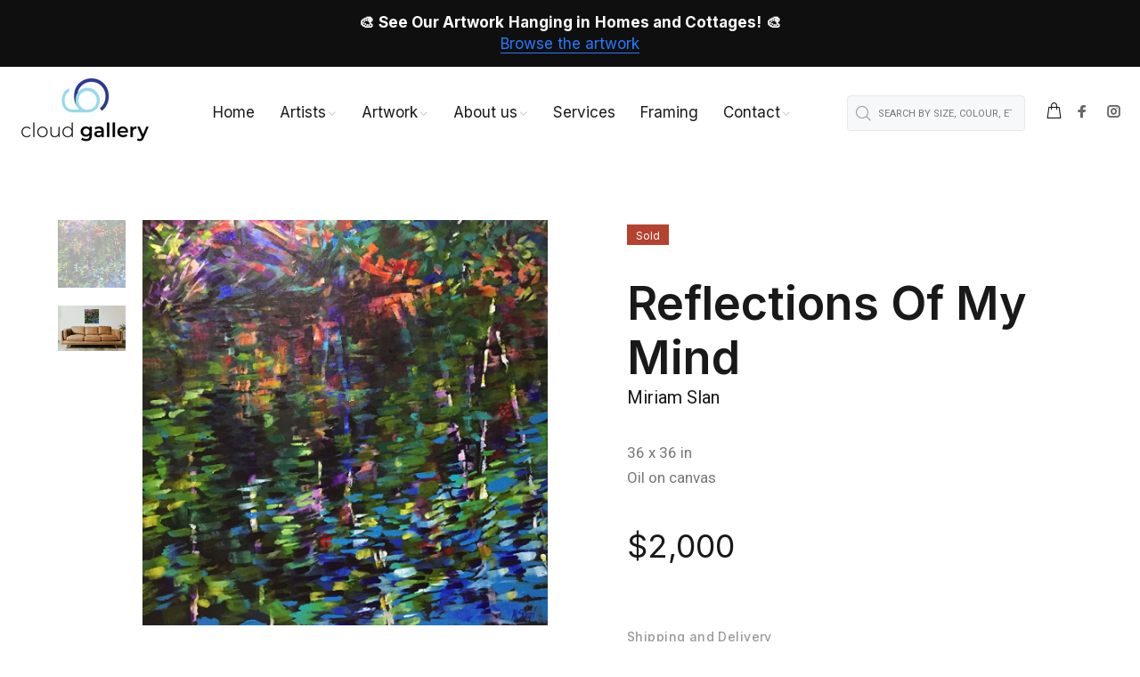

--- FILE ---
content_type: text/html; charset=utf-8
request_url: https://cloudgallery.ca/products/reflections-of-my-mind
body_size: 32995
content:
<!doctype html>
<!--[if IE 9]> <html class="ie9 no-js" lang="en"> <![endif]-->
<!--[if (gt IE 9)|!(IE)]><!--> <html class="no-js" lang="en"> <!--<![endif]-->
<head>
  <!-- Basic page needs ================================================== -->
  <meta charset="utf-8">
  <!--[if IE]><meta http-equiv="X-UA-Compatible" content="IE=edge,chrome=1"><![endif]-->
  <meta name="viewport" content="width=device-width,initial-scale=1">
  <meta name="theme-color" content="#191919">
  <meta name="keywords" content="Shopify Template" />
  <meta name="author" content="p-themes">
  <link rel="canonical" href="https://cloudgallery.ca/products/reflections-of-my-mind">

<!-- Google Search Console Verification -->
	<meta name="google-site-verification" content="94HFFPQAvmfF89cyX2NCUoyWBRXGKzH5Kei3GVThHh0" />
  <!-- End Google Search Console Verification -->

    <!-- Google Tag Manager -->
  <script>(function(w,d,s,l,i){w[l]=w[l]||[];w[l].push({'gtm.start':
  new Date().getTime(),event:'gtm.js'});var f=d.getElementsByTagName(s)[0],
  j=d.createElement(s),dl=l!='dataLayer'?'&l='+l:'';j.async=true;j.src=
  'https://www.googletagmanager.com/gtm.js?id='+i+dl;f.parentNode.insertBefore(j,f);
  })(window,document,'script','dataLayer','GTM-5CMDPPX');</script>

  <!-- Facebook Domain Verification -->
  <meta name="facebook-domain-verification" content="0rhpjdxjpkzs7s7gx2da3bxtxkncu8" />

  <!-- Google Tag Manager (noscript) -->
  <noscript><iframe src="https://www.googletagmanager.com/ns.html?id=GTM-5CMDPPX"
  height="0" width="0" style="display:none;visibility:hidden"></iframe></noscript>

<!-- Local Schema Markup -->
  <script type="application/ld+json">
  {
    "@context": "https://schema.org",
    "@type": "LocalBusiness",
    "name": "Cloud Gallery",
    "image": "https://cdn.shopify.com/s/files/1/0512/0072/1095/files/Cloud_Gallery_logo_300x.png",
    "@id": "https://cloudgallery.ca/#organization",
    "url": "https://cloudgallery.ca/",
    "telephone": "(705) 330-6445",
    "email": "info@cloudgallery.ca",
    "currenciesAccepted": "CAD",
    "paymentAccepted":"Visa, Mastercard, Discover, Diners Club, Shop Pay, Interac",
    "priceRange": "250-7500",
    "address": {
      "@type": "PostalAddress",
      "streetAddress": "23 Mississaga St W",
      "addressLocality": "Orillia",
      "addressRegion": "ON",
      "postalCode": "L3V 3A5",
      "addressCountry": "CA"
    },
    "sameAs": [
        "https://www.facebook.com/cloudgalleryca",
        "https://www.instagram.com/cloudgalleryca/"
      ],
    "geo": {
      "@type": "GeoCoordinates",
      "latitude": 44.6077711,
      "longitude": -79.42007699999999
    },
   "hasMap": [
            "https://g.page/cloud+gallery"
          ],
    "areaServed":{
        "@type":"City",
        "name": "Orillia"
      },
  "openingHours": [ 
      "Mo 11:00-17:00",
    "Tu 11:00-17:00",
      "We 11:00-17:00",
      "Th 11:00-17:00",
      "Fr 11:00-17:00",
    "Sa 11:00-17:00",
    "Su 11:00-15:00"
    ]
  }
  </script><!-- Title and description ================================================== --><title>Reflections Of My Mind
&ndash; Cloud Gallery
</title><!-- Social meta ================================================== --><!-- /snippets/social-meta-tags.liquid -->




<meta property="og:site_name" content="Cloud Gallery">
<meta property="og:url" content="https://cloudgallery.ca/products/reflections-of-my-mind">
<meta property="og:title" content="Reflections Of My Mind">
<meta property="og:type" content="product">
<meta property="og:description" content="Cloud Gallery combines online and gallery spaces to showcase original art inspired by Ontario's natural beauty.">

  <meta property="og:price:amount" content="2,000">
  <meta property="og:price:currency" content="CAD">

<meta property="og:image" content="http://cloudgallery.ca/cdn/shop/products/reflections-of-my-mind_1200x1200.jpg?v=1626801310"><meta property="og:image" content="http://cloudgallery.ca/cdn/shop/products/reflections_of_my_mind_1200x1200.jpg?v=1627576958">
<meta property="og:image:secure_url" content="https://cloudgallery.ca/cdn/shop/products/reflections-of-my-mind_1200x1200.jpg?v=1626801310"><meta property="og:image:secure_url" content="https://cloudgallery.ca/cdn/shop/products/reflections_of_my_mind_1200x1200.jpg?v=1627576958">


<meta name="twitter:card" content="summary_large_image">
<meta name="twitter:title" content="Reflections Of My Mind">
<meta name="twitter:description" content="Cloud Gallery combines online and gallery spaces to showcase original art inspired by Ontario's natural beauty.">
<!-- Meta Pixel Code -->
  <script>
  !function(f,b,e,v,n,t,s)
  {if(f.fbq)return;n=f.fbq=function(){n.callMethod?
  n.callMethod.apply(n,arguments):n.queue.push(arguments)};
  if(!f._fbq)f._fbq=n;n.push=n;n.loaded=!0;n.version='2.0';
  n.queue=[];t=b.createElement(e);t.async=!0;
  t.src=v;s=b.getElementsByTagName(e)[0];
  s.parentNode.insertBefore(t,s)}(window, document,'script',
  'https://connect.facebook.net/en_US/fbevents.js');
  fbq('init', '493064195334902');
  fbq('track', 'PageView');
  </script>
  <noscript><img height="1" width="1" style="display:none"
  src="https://www.facebook.com/tr?id=493064195334902&ev=PageView&noscript=1"
  /></noscript>
  <!-- End Meta Pixel Code -->

  <!-- Helpers ================================================== -->

  <!-- CSS ================================================== --><link href="https://fonts.googleapis.com/css?family=Inter:100,200,300,400,500,600,700,800,900" rel="stylesheet" defer><link href="https://fonts.googleapis.com/css?family=Roboto:100,200,300,400,500,600,700,800,900" rel="stylesheet" defer>
<link href="//cloudgallery.ca/cdn/shop/t/6/assets/theme.css?v=131105990467350798711768601512" rel="stylesheet" type="text/css" media="all" />

<script src="//cloudgallery.ca/cdn/shop/t/6/assets/jquery.min.js?v=146653844047132007351680659134" defer="defer"></script><!-- Header hook for plugins ================================================== -->
  <script>window.performance && window.performance.mark && window.performance.mark('shopify.content_for_header.start');</script><meta name="google-site-verification" content="lsy4S96X5x1ocYhlWTCzYHn1ad1fwo8TTw_pKKivQL0">
<meta id="shopify-digital-wallet" name="shopify-digital-wallet" content="/51200721095/digital_wallets/dialog">
<meta name="shopify-checkout-api-token" content="61bf4d86c815ab6b57cafa48ee022b2a">
<link rel="alternate" type="application/json+oembed" href="https://cloudgallery.ca/products/reflections-of-my-mind.oembed">
<script async="async" src="/checkouts/internal/preloads.js?locale=en-CA"></script>
<link rel="preconnect" href="https://shop.app" crossorigin="anonymous">
<script async="async" src="https://shop.app/checkouts/internal/preloads.js?locale=en-CA&shop_id=51200721095" crossorigin="anonymous"></script>
<script id="apple-pay-shop-capabilities" type="application/json">{"shopId":51200721095,"countryCode":"CA","currencyCode":"CAD","merchantCapabilities":["supports3DS"],"merchantId":"gid:\/\/shopify\/Shop\/51200721095","merchantName":"Cloud Gallery","requiredBillingContactFields":["postalAddress","email"],"requiredShippingContactFields":["postalAddress","email"],"shippingType":"shipping","supportedNetworks":["visa","masterCard","amex","discover","interac","jcb"],"total":{"type":"pending","label":"Cloud Gallery","amount":"1.00"},"shopifyPaymentsEnabled":true,"supportsSubscriptions":true}</script>
<script id="shopify-features" type="application/json">{"accessToken":"61bf4d86c815ab6b57cafa48ee022b2a","betas":["rich-media-storefront-analytics"],"domain":"cloudgallery.ca","predictiveSearch":true,"shopId":51200721095,"locale":"en"}</script>
<script>var Shopify = Shopify || {};
Shopify.shop = "cloudgallery-ca.myshopify.com";
Shopify.locale = "en";
Shopify.currency = {"active":"CAD","rate":"1.0"};
Shopify.country = "CA";
Shopify.theme = {"name":"cloudgalleryca-2-3\/main","id":133199626439,"schema_name":"Wokiee","schema_version":"2.3.0 shopify 2.0","theme_store_id":null,"role":"main"};
Shopify.theme.handle = "null";
Shopify.theme.style = {"id":null,"handle":null};
Shopify.cdnHost = "cloudgallery.ca/cdn";
Shopify.routes = Shopify.routes || {};
Shopify.routes.root = "/";</script>
<script type="module">!function(o){(o.Shopify=o.Shopify||{}).modules=!0}(window);</script>
<script>!function(o){function n(){var o=[];function n(){o.push(Array.prototype.slice.apply(arguments))}return n.q=o,n}var t=o.Shopify=o.Shopify||{};t.loadFeatures=n(),t.autoloadFeatures=n()}(window);</script>
<script>
  window.ShopifyPay = window.ShopifyPay || {};
  window.ShopifyPay.apiHost = "shop.app\/pay";
  window.ShopifyPay.redirectState = null;
</script>
<script id="shop-js-analytics" type="application/json">{"pageType":"product"}</script>
<script defer="defer" async type="module" src="//cloudgallery.ca/cdn/shopifycloud/shop-js/modules/v2/client.init-shop-cart-sync_C5BV16lS.en.esm.js"></script>
<script defer="defer" async type="module" src="//cloudgallery.ca/cdn/shopifycloud/shop-js/modules/v2/chunk.common_CygWptCX.esm.js"></script>
<script type="module">
  await import("//cloudgallery.ca/cdn/shopifycloud/shop-js/modules/v2/client.init-shop-cart-sync_C5BV16lS.en.esm.js");
await import("//cloudgallery.ca/cdn/shopifycloud/shop-js/modules/v2/chunk.common_CygWptCX.esm.js");

  window.Shopify.SignInWithShop?.initShopCartSync?.({"fedCMEnabled":true,"windoidEnabled":true});

</script>
<script>
  window.Shopify = window.Shopify || {};
  if (!window.Shopify.featureAssets) window.Shopify.featureAssets = {};
  window.Shopify.featureAssets['shop-js'] = {"shop-cart-sync":["modules/v2/client.shop-cart-sync_ZFArdW7E.en.esm.js","modules/v2/chunk.common_CygWptCX.esm.js"],"init-fed-cm":["modules/v2/client.init-fed-cm_CmiC4vf6.en.esm.js","modules/v2/chunk.common_CygWptCX.esm.js"],"shop-button":["modules/v2/client.shop-button_tlx5R9nI.en.esm.js","modules/v2/chunk.common_CygWptCX.esm.js"],"shop-cash-offers":["modules/v2/client.shop-cash-offers_DOA2yAJr.en.esm.js","modules/v2/chunk.common_CygWptCX.esm.js","modules/v2/chunk.modal_D71HUcav.esm.js"],"init-windoid":["modules/v2/client.init-windoid_sURxWdc1.en.esm.js","modules/v2/chunk.common_CygWptCX.esm.js"],"shop-toast-manager":["modules/v2/client.shop-toast-manager_ClPi3nE9.en.esm.js","modules/v2/chunk.common_CygWptCX.esm.js"],"init-shop-email-lookup-coordinator":["modules/v2/client.init-shop-email-lookup-coordinator_B8hsDcYM.en.esm.js","modules/v2/chunk.common_CygWptCX.esm.js"],"init-shop-cart-sync":["modules/v2/client.init-shop-cart-sync_C5BV16lS.en.esm.js","modules/v2/chunk.common_CygWptCX.esm.js"],"avatar":["modules/v2/client.avatar_BTnouDA3.en.esm.js"],"pay-button":["modules/v2/client.pay-button_FdsNuTd3.en.esm.js","modules/v2/chunk.common_CygWptCX.esm.js"],"init-customer-accounts":["modules/v2/client.init-customer-accounts_DxDtT_ad.en.esm.js","modules/v2/client.shop-login-button_C5VAVYt1.en.esm.js","modules/v2/chunk.common_CygWptCX.esm.js","modules/v2/chunk.modal_D71HUcav.esm.js"],"init-shop-for-new-customer-accounts":["modules/v2/client.init-shop-for-new-customer-accounts_ChsxoAhi.en.esm.js","modules/v2/client.shop-login-button_C5VAVYt1.en.esm.js","modules/v2/chunk.common_CygWptCX.esm.js","modules/v2/chunk.modal_D71HUcav.esm.js"],"shop-login-button":["modules/v2/client.shop-login-button_C5VAVYt1.en.esm.js","modules/v2/chunk.common_CygWptCX.esm.js","modules/v2/chunk.modal_D71HUcav.esm.js"],"init-customer-accounts-sign-up":["modules/v2/client.init-customer-accounts-sign-up_CPSyQ0Tj.en.esm.js","modules/v2/client.shop-login-button_C5VAVYt1.en.esm.js","modules/v2/chunk.common_CygWptCX.esm.js","modules/v2/chunk.modal_D71HUcav.esm.js"],"shop-follow-button":["modules/v2/client.shop-follow-button_Cva4Ekp9.en.esm.js","modules/v2/chunk.common_CygWptCX.esm.js","modules/v2/chunk.modal_D71HUcav.esm.js"],"checkout-modal":["modules/v2/client.checkout-modal_BPM8l0SH.en.esm.js","modules/v2/chunk.common_CygWptCX.esm.js","modules/v2/chunk.modal_D71HUcav.esm.js"],"lead-capture":["modules/v2/client.lead-capture_Bi8yE_yS.en.esm.js","modules/v2/chunk.common_CygWptCX.esm.js","modules/v2/chunk.modal_D71HUcav.esm.js"],"shop-login":["modules/v2/client.shop-login_D6lNrXab.en.esm.js","modules/v2/chunk.common_CygWptCX.esm.js","modules/v2/chunk.modal_D71HUcav.esm.js"],"payment-terms":["modules/v2/client.payment-terms_CZxnsJam.en.esm.js","modules/v2/chunk.common_CygWptCX.esm.js","modules/v2/chunk.modal_D71HUcav.esm.js"]};
</script>
<script>(function() {
  var isLoaded = false;
  function asyncLoad() {
    if (isLoaded) return;
    isLoaded = true;
    var urls = ["\/\/shopify.privy.com\/widget.js?shop=cloudgallery-ca.myshopify.com","https:\/\/static.klaviyo.com\/onsite\/js\/klaviyo.js?company_id=XFq7By\u0026shop=cloudgallery-ca.myshopify.com","https:\/\/static.klaviyo.com\/onsite\/js\/klaviyo.js?company_id=XFq7By\u0026shop=cloudgallery-ca.myshopify.com"];
    for (var i = 0; i < urls.length; i++) {
      var s = document.createElement('script');
      s.type = 'text/javascript';
      s.async = true;
      s.src = urls[i];
      var x = document.getElementsByTagName('script')[0];
      x.parentNode.insertBefore(s, x);
    }
  };
  if(window.attachEvent) {
    window.attachEvent('onload', asyncLoad);
  } else {
    window.addEventListener('load', asyncLoad, false);
  }
})();</script>
<script id="__st">var __st={"a":51200721095,"offset":-18000,"reqid":"1129de11-2140-4107-87f0-a231d6306139-1768620293","pageurl":"cloudgallery.ca\/products\/reflections-of-my-mind","u":"d23fc70a0898","p":"product","rtyp":"product","rid":6873009029319};</script>
<script>window.ShopifyPaypalV4VisibilityTracking = true;</script>
<script id="captcha-bootstrap">!function(){'use strict';const t='contact',e='account',n='new_comment',o=[[t,t],['blogs',n],['comments',n],[t,'customer']],c=[[e,'customer_login'],[e,'guest_login'],[e,'recover_customer_password'],[e,'create_customer']],r=t=>t.map((([t,e])=>`form[action*='/${t}']:not([data-nocaptcha='true']) input[name='form_type'][value='${e}']`)).join(','),a=t=>()=>t?[...document.querySelectorAll(t)].map((t=>t.form)):[];function s(){const t=[...o],e=r(t);return a(e)}const i='password',u='form_key',d=['recaptcha-v3-token','g-recaptcha-response','h-captcha-response',i],f=()=>{try{return window.sessionStorage}catch{return}},m='__shopify_v',_=t=>t.elements[u];function p(t,e,n=!1){try{const o=window.sessionStorage,c=JSON.parse(o.getItem(e)),{data:r}=function(t){const{data:e,action:n}=t;return t[m]||n?{data:e,action:n}:{data:t,action:n}}(c);for(const[e,n]of Object.entries(r))t.elements[e]&&(t.elements[e].value=n);n&&o.removeItem(e)}catch(o){console.error('form repopulation failed',{error:o})}}const l='form_type',E='cptcha';function T(t){t.dataset[E]=!0}const w=window,h=w.document,L='Shopify',v='ce_forms',y='captcha';let A=!1;((t,e)=>{const n=(g='f06e6c50-85a8-45c8-87d0-21a2b65856fe',I='https://cdn.shopify.com/shopifycloud/storefront-forms-hcaptcha/ce_storefront_forms_captcha_hcaptcha.v1.5.2.iife.js',D={infoText:'Protected by hCaptcha',privacyText:'Privacy',termsText:'Terms'},(t,e,n)=>{const o=w[L][v],c=o.bindForm;if(c)return c(t,g,e,D).then(n);var r;o.q.push([[t,g,e,D],n]),r=I,A||(h.body.append(Object.assign(h.createElement('script'),{id:'captcha-provider',async:!0,src:r})),A=!0)});var g,I,D;w[L]=w[L]||{},w[L][v]=w[L][v]||{},w[L][v].q=[],w[L][y]=w[L][y]||{},w[L][y].protect=function(t,e){n(t,void 0,e),T(t)},Object.freeze(w[L][y]),function(t,e,n,w,h,L){const[v,y,A,g]=function(t,e,n){const i=e?o:[],u=t?c:[],d=[...i,...u],f=r(d),m=r(i),_=r(d.filter((([t,e])=>n.includes(e))));return[a(f),a(m),a(_),s()]}(w,h,L),I=t=>{const e=t.target;return e instanceof HTMLFormElement?e:e&&e.form},D=t=>v().includes(t);t.addEventListener('submit',(t=>{const e=I(t);if(!e)return;const n=D(e)&&!e.dataset.hcaptchaBound&&!e.dataset.recaptchaBound,o=_(e),c=g().includes(e)&&(!o||!o.value);(n||c)&&t.preventDefault(),c&&!n&&(function(t){try{if(!f())return;!function(t){const e=f();if(!e)return;const n=_(t);if(!n)return;const o=n.value;o&&e.removeItem(o)}(t);const e=Array.from(Array(32),(()=>Math.random().toString(36)[2])).join('');!function(t,e){_(t)||t.append(Object.assign(document.createElement('input'),{type:'hidden',name:u})),t.elements[u].value=e}(t,e),function(t,e){const n=f();if(!n)return;const o=[...t.querySelectorAll(`input[type='${i}']`)].map((({name:t})=>t)),c=[...d,...o],r={};for(const[a,s]of new FormData(t).entries())c.includes(a)||(r[a]=s);n.setItem(e,JSON.stringify({[m]:1,action:t.action,data:r}))}(t,e)}catch(e){console.error('failed to persist form',e)}}(e),e.submit())}));const S=(t,e)=>{t&&!t.dataset[E]&&(n(t,e.some((e=>e===t))),T(t))};for(const o of['focusin','change'])t.addEventListener(o,(t=>{const e=I(t);D(e)&&S(e,y())}));const B=e.get('form_key'),M=e.get(l),P=B&&M;t.addEventListener('DOMContentLoaded',(()=>{const t=y();if(P)for(const e of t)e.elements[l].value===M&&p(e,B);[...new Set([...A(),...v().filter((t=>'true'===t.dataset.shopifyCaptcha))])].forEach((e=>S(e,t)))}))}(h,new URLSearchParams(w.location.search),n,t,e,['guest_login'])})(!0,!0)}();</script>
<script integrity="sha256-4kQ18oKyAcykRKYeNunJcIwy7WH5gtpwJnB7kiuLZ1E=" data-source-attribution="shopify.loadfeatures" defer="defer" src="//cloudgallery.ca/cdn/shopifycloud/storefront/assets/storefront/load_feature-a0a9edcb.js" crossorigin="anonymous"></script>
<script crossorigin="anonymous" defer="defer" src="//cloudgallery.ca/cdn/shopifycloud/storefront/assets/shopify_pay/storefront-65b4c6d7.js?v=20250812"></script>
<script data-source-attribution="shopify.dynamic_checkout.dynamic.init">var Shopify=Shopify||{};Shopify.PaymentButton=Shopify.PaymentButton||{isStorefrontPortableWallets:!0,init:function(){window.Shopify.PaymentButton.init=function(){};var t=document.createElement("script");t.src="https://cloudgallery.ca/cdn/shopifycloud/portable-wallets/latest/portable-wallets.en.js",t.type="module",document.head.appendChild(t)}};
</script>
<script data-source-attribution="shopify.dynamic_checkout.buyer_consent">
  function portableWalletsHideBuyerConsent(e){var t=document.getElementById("shopify-buyer-consent"),n=document.getElementById("shopify-subscription-policy-button");t&&n&&(t.classList.add("hidden"),t.setAttribute("aria-hidden","true"),n.removeEventListener("click",e))}function portableWalletsShowBuyerConsent(e){var t=document.getElementById("shopify-buyer-consent"),n=document.getElementById("shopify-subscription-policy-button");t&&n&&(t.classList.remove("hidden"),t.removeAttribute("aria-hidden"),n.addEventListener("click",e))}window.Shopify?.PaymentButton&&(window.Shopify.PaymentButton.hideBuyerConsent=portableWalletsHideBuyerConsent,window.Shopify.PaymentButton.showBuyerConsent=portableWalletsShowBuyerConsent);
</script>
<script data-source-attribution="shopify.dynamic_checkout.cart.bootstrap">document.addEventListener("DOMContentLoaded",(function(){function t(){return document.querySelector("shopify-accelerated-checkout-cart, shopify-accelerated-checkout")}if(t())Shopify.PaymentButton.init();else{new MutationObserver((function(e,n){t()&&(Shopify.PaymentButton.init(),n.disconnect())})).observe(document.body,{childList:!0,subtree:!0})}}));
</script>
<link id="shopify-accelerated-checkout-styles" rel="stylesheet" media="screen" href="https://cloudgallery.ca/cdn/shopifycloud/portable-wallets/latest/accelerated-checkout-backwards-compat.css" crossorigin="anonymous">
<style id="shopify-accelerated-checkout-cart">
        #shopify-buyer-consent {
  margin-top: 1em;
  display: inline-block;
  width: 100%;
}

#shopify-buyer-consent.hidden {
  display: none;
}

#shopify-subscription-policy-button {
  background: none;
  border: none;
  padding: 0;
  text-decoration: underline;
  font-size: inherit;
  cursor: pointer;
}

#shopify-subscription-policy-button::before {
  box-shadow: none;
}

      </style>
<script id="sections-script" data-sections="promo-fixed" defer="defer" src="//cloudgallery.ca/cdn/shop/t/6/compiled_assets/scripts.js?9685"></script>
<script>window.performance && window.performance.mark && window.performance.mark('shopify.content_for_header.end');</script>
  <!-- /Header hook for plugins ================================================== --><style>
    [data-rating="0.0"]{
      display:none !important;
    }
  </style><style>
    .tt-flbtn.disabled{
    opacity: 0.3;
    }
  </style>
<link href="https://monorail-edge.shopifysvc.com" rel="dns-prefetch">
<script>(function(){if ("sendBeacon" in navigator && "performance" in window) {try {var session_token_from_headers = performance.getEntriesByType('navigation')[0].serverTiming.find(x => x.name == '_s').description;} catch {var session_token_from_headers = undefined;}var session_cookie_matches = document.cookie.match(/_shopify_s=([^;]*)/);var session_token_from_cookie = session_cookie_matches && session_cookie_matches.length === 2 ? session_cookie_matches[1] : "";var session_token = session_token_from_headers || session_token_from_cookie || "";function handle_abandonment_event(e) {var entries = performance.getEntries().filter(function(entry) {return /monorail-edge.shopifysvc.com/.test(entry.name);});if (!window.abandonment_tracked && entries.length === 0) {window.abandonment_tracked = true;var currentMs = Date.now();var navigation_start = performance.timing.navigationStart;var payload = {shop_id: 51200721095,url: window.location.href,navigation_start,duration: currentMs - navigation_start,session_token,page_type: "product"};window.navigator.sendBeacon("https://monorail-edge.shopifysvc.com/v1/produce", JSON.stringify({schema_id: "online_store_buyer_site_abandonment/1.1",payload: payload,metadata: {event_created_at_ms: currentMs,event_sent_at_ms: currentMs}}));}}window.addEventListener('pagehide', handle_abandonment_event);}}());</script>
<script id="web-pixels-manager-setup">(function e(e,d,r,n,o){if(void 0===o&&(o={}),!Boolean(null===(a=null===(i=window.Shopify)||void 0===i?void 0:i.analytics)||void 0===a?void 0:a.replayQueue)){var i,a;window.Shopify=window.Shopify||{};var t=window.Shopify;t.analytics=t.analytics||{};var s=t.analytics;s.replayQueue=[],s.publish=function(e,d,r){return s.replayQueue.push([e,d,r]),!0};try{self.performance.mark("wpm:start")}catch(e){}var l=function(){var e={modern:/Edge?\/(1{2}[4-9]|1[2-9]\d|[2-9]\d{2}|\d{4,})\.\d+(\.\d+|)|Firefox\/(1{2}[4-9]|1[2-9]\d|[2-9]\d{2}|\d{4,})\.\d+(\.\d+|)|Chrom(ium|e)\/(9{2}|\d{3,})\.\d+(\.\d+|)|(Maci|X1{2}).+ Version\/(15\.\d+|(1[6-9]|[2-9]\d|\d{3,})\.\d+)([,.]\d+|)( \(\w+\)|)( Mobile\/\w+|) Safari\/|Chrome.+OPR\/(9{2}|\d{3,})\.\d+\.\d+|(CPU[ +]OS|iPhone[ +]OS|CPU[ +]iPhone|CPU IPhone OS|CPU iPad OS)[ +]+(15[._]\d+|(1[6-9]|[2-9]\d|\d{3,})[._]\d+)([._]\d+|)|Android:?[ /-](13[3-9]|1[4-9]\d|[2-9]\d{2}|\d{4,})(\.\d+|)(\.\d+|)|Android.+Firefox\/(13[5-9]|1[4-9]\d|[2-9]\d{2}|\d{4,})\.\d+(\.\d+|)|Android.+Chrom(ium|e)\/(13[3-9]|1[4-9]\d|[2-9]\d{2}|\d{4,})\.\d+(\.\d+|)|SamsungBrowser\/([2-9]\d|\d{3,})\.\d+/,legacy:/Edge?\/(1[6-9]|[2-9]\d|\d{3,})\.\d+(\.\d+|)|Firefox\/(5[4-9]|[6-9]\d|\d{3,})\.\d+(\.\d+|)|Chrom(ium|e)\/(5[1-9]|[6-9]\d|\d{3,})\.\d+(\.\d+|)([\d.]+$|.*Safari\/(?![\d.]+ Edge\/[\d.]+$))|(Maci|X1{2}).+ Version\/(10\.\d+|(1[1-9]|[2-9]\d|\d{3,})\.\d+)([,.]\d+|)( \(\w+\)|)( Mobile\/\w+|) Safari\/|Chrome.+OPR\/(3[89]|[4-9]\d|\d{3,})\.\d+\.\d+|(CPU[ +]OS|iPhone[ +]OS|CPU[ +]iPhone|CPU IPhone OS|CPU iPad OS)[ +]+(10[._]\d+|(1[1-9]|[2-9]\d|\d{3,})[._]\d+)([._]\d+|)|Android:?[ /-](13[3-9]|1[4-9]\d|[2-9]\d{2}|\d{4,})(\.\d+|)(\.\d+|)|Mobile Safari.+OPR\/([89]\d|\d{3,})\.\d+\.\d+|Android.+Firefox\/(13[5-9]|1[4-9]\d|[2-9]\d{2}|\d{4,})\.\d+(\.\d+|)|Android.+Chrom(ium|e)\/(13[3-9]|1[4-9]\d|[2-9]\d{2}|\d{4,})\.\d+(\.\d+|)|Android.+(UC? ?Browser|UCWEB|U3)[ /]?(15\.([5-9]|\d{2,})|(1[6-9]|[2-9]\d|\d{3,})\.\d+)\.\d+|SamsungBrowser\/(5\.\d+|([6-9]|\d{2,})\.\d+)|Android.+MQ{2}Browser\/(14(\.(9|\d{2,})|)|(1[5-9]|[2-9]\d|\d{3,})(\.\d+|))(\.\d+|)|K[Aa][Ii]OS\/(3\.\d+|([4-9]|\d{2,})\.\d+)(\.\d+|)/},d=e.modern,r=e.legacy,n=navigator.userAgent;return n.match(d)?"modern":n.match(r)?"legacy":"unknown"}(),u="modern"===l?"modern":"legacy",c=(null!=n?n:{modern:"",legacy:""})[u],f=function(e){return[e.baseUrl,"/wpm","/b",e.hashVersion,"modern"===e.buildTarget?"m":"l",".js"].join("")}({baseUrl:d,hashVersion:r,buildTarget:u}),m=function(e){var d=e.version,r=e.bundleTarget,n=e.surface,o=e.pageUrl,i=e.monorailEndpoint;return{emit:function(e){var a=e.status,t=e.errorMsg,s=(new Date).getTime(),l=JSON.stringify({metadata:{event_sent_at_ms:s},events:[{schema_id:"web_pixels_manager_load/3.1",payload:{version:d,bundle_target:r,page_url:o,status:a,surface:n,error_msg:t},metadata:{event_created_at_ms:s}}]});if(!i)return console&&console.warn&&console.warn("[Web Pixels Manager] No Monorail endpoint provided, skipping logging."),!1;try{return self.navigator.sendBeacon.bind(self.navigator)(i,l)}catch(e){}var u=new XMLHttpRequest;try{return u.open("POST",i,!0),u.setRequestHeader("Content-Type","text/plain"),u.send(l),!0}catch(e){return console&&console.warn&&console.warn("[Web Pixels Manager] Got an unhandled error while logging to Monorail."),!1}}}}({version:r,bundleTarget:l,surface:e.surface,pageUrl:self.location.href,monorailEndpoint:e.monorailEndpoint});try{o.browserTarget=l,function(e){var d=e.src,r=e.async,n=void 0===r||r,o=e.onload,i=e.onerror,a=e.sri,t=e.scriptDataAttributes,s=void 0===t?{}:t,l=document.createElement("script"),u=document.querySelector("head"),c=document.querySelector("body");if(l.async=n,l.src=d,a&&(l.integrity=a,l.crossOrigin="anonymous"),s)for(var f in s)if(Object.prototype.hasOwnProperty.call(s,f))try{l.dataset[f]=s[f]}catch(e){}if(o&&l.addEventListener("load",o),i&&l.addEventListener("error",i),u)u.appendChild(l);else{if(!c)throw new Error("Did not find a head or body element to append the script");c.appendChild(l)}}({src:f,async:!0,onload:function(){if(!function(){var e,d;return Boolean(null===(d=null===(e=window.Shopify)||void 0===e?void 0:e.analytics)||void 0===d?void 0:d.initialized)}()){var d=window.webPixelsManager.init(e)||void 0;if(d){var r=window.Shopify.analytics;r.replayQueue.forEach((function(e){var r=e[0],n=e[1],o=e[2];d.publishCustomEvent(r,n,o)})),r.replayQueue=[],r.publish=d.publishCustomEvent,r.visitor=d.visitor,r.initialized=!0}}},onerror:function(){return m.emit({status:"failed",errorMsg:"".concat(f," has failed to load")})},sri:function(e){var d=/^sha384-[A-Za-z0-9+/=]+$/;return"string"==typeof e&&d.test(e)}(c)?c:"",scriptDataAttributes:o}),m.emit({status:"loading"})}catch(e){m.emit({status:"failed",errorMsg:(null==e?void 0:e.message)||"Unknown error"})}}})({shopId: 51200721095,storefrontBaseUrl: "https://cloudgallery.ca",extensionsBaseUrl: "https://extensions.shopifycdn.com/cdn/shopifycloud/web-pixels-manager",monorailEndpoint: "https://monorail-edge.shopifysvc.com/unstable/produce_batch",surface: "storefront-renderer",enabledBetaFlags: ["2dca8a86"],webPixelsConfigList: [{"id":"1905393863","configuration":"{\"accountID\":\"XFq7By\",\"webPixelConfig\":\"eyJlbmFibGVBZGRlZFRvQ2FydEV2ZW50cyI6IHRydWV9\"}","eventPayloadVersion":"v1","runtimeContext":"STRICT","scriptVersion":"524f6c1ee37bacdca7657a665bdca589","type":"APP","apiClientId":123074,"privacyPurposes":["ANALYTICS","MARKETING"],"dataSharingAdjustments":{"protectedCustomerApprovalScopes":["read_customer_address","read_customer_email","read_customer_name","read_customer_personal_data","read_customer_phone"]}},{"id":"465830087","configuration":"{\"config\":\"{\\\"pixel_id\\\":\\\"G-9BV8D76JJN\\\",\\\"target_country\\\":\\\"CA\\\",\\\"gtag_events\\\":[{\\\"type\\\":\\\"search\\\",\\\"action_label\\\":\\\"G-9BV8D76JJN\\\"},{\\\"type\\\":\\\"begin_checkout\\\",\\\"action_label\\\":\\\"G-9BV8D76JJN\\\"},{\\\"type\\\":\\\"view_item\\\",\\\"action_label\\\":[\\\"G-9BV8D76JJN\\\",\\\"MC-0T5NYQ7M6E\\\"]},{\\\"type\\\":\\\"purchase\\\",\\\"action_label\\\":[\\\"G-9BV8D76JJN\\\",\\\"MC-0T5NYQ7M6E\\\"]},{\\\"type\\\":\\\"page_view\\\",\\\"action_label\\\":[\\\"G-9BV8D76JJN\\\",\\\"MC-0T5NYQ7M6E\\\"]},{\\\"type\\\":\\\"add_payment_info\\\",\\\"action_label\\\":\\\"G-9BV8D76JJN\\\"},{\\\"type\\\":\\\"add_to_cart\\\",\\\"action_label\\\":\\\"G-9BV8D76JJN\\\"}],\\\"enable_monitoring_mode\\\":false}\"}","eventPayloadVersion":"v1","runtimeContext":"OPEN","scriptVersion":"b2a88bafab3e21179ed38636efcd8a93","type":"APP","apiClientId":1780363,"privacyPurposes":[],"dataSharingAdjustments":{"protectedCustomerApprovalScopes":["read_customer_address","read_customer_email","read_customer_name","read_customer_personal_data","read_customer_phone"]}},{"id":"217219271","configuration":"{\"pixel_id\":\"3624212710971469\",\"pixel_type\":\"facebook_pixel\",\"metaapp_system_user_token\":\"-\"}","eventPayloadVersion":"v1","runtimeContext":"OPEN","scriptVersion":"ca16bc87fe92b6042fbaa3acc2fbdaa6","type":"APP","apiClientId":2329312,"privacyPurposes":["ANALYTICS","MARKETING","SALE_OF_DATA"],"dataSharingAdjustments":{"protectedCustomerApprovalScopes":["read_customer_address","read_customer_email","read_customer_name","read_customer_personal_data","read_customer_phone"]}},{"id":"shopify-app-pixel","configuration":"{}","eventPayloadVersion":"v1","runtimeContext":"STRICT","scriptVersion":"0450","apiClientId":"shopify-pixel","type":"APP","privacyPurposes":["ANALYTICS","MARKETING"]},{"id":"shopify-custom-pixel","eventPayloadVersion":"v1","runtimeContext":"LAX","scriptVersion":"0450","apiClientId":"shopify-pixel","type":"CUSTOM","privacyPurposes":["ANALYTICS","MARKETING"]}],isMerchantRequest: false,initData: {"shop":{"name":"Cloud Gallery","paymentSettings":{"currencyCode":"CAD"},"myshopifyDomain":"cloudgallery-ca.myshopify.com","countryCode":"CA","storefrontUrl":"https:\/\/cloudgallery.ca"},"customer":null,"cart":null,"checkout":null,"productVariants":[{"price":{"amount":2000.0,"currencyCode":"CAD"},"product":{"title":"Reflections Of My Mind","vendor":"Miriam Slan","id":"6873009029319","untranslatedTitle":"Reflections Of My Mind","url":"\/products\/reflections-of-my-mind","type":"Oil on canvas"},"id":"40506116440263","image":{"src":"\/\/cloudgallery.ca\/cdn\/shop\/products\/reflections-of-my-mind.jpg?v=1626801310"},"sku":"","title":"Default Title","untranslatedTitle":"Default Title"}],"purchasingCompany":null},},"https://cloudgallery.ca/cdn","fcfee988w5aeb613cpc8e4bc33m6693e112",{"modern":"","legacy":""},{"shopId":"51200721095","storefrontBaseUrl":"https:\/\/cloudgallery.ca","extensionBaseUrl":"https:\/\/extensions.shopifycdn.com\/cdn\/shopifycloud\/web-pixels-manager","surface":"storefront-renderer","enabledBetaFlags":"[\"2dca8a86\"]","isMerchantRequest":"false","hashVersion":"fcfee988w5aeb613cpc8e4bc33m6693e112","publish":"custom","events":"[[\"page_viewed\",{}],[\"product_viewed\",{\"productVariant\":{\"price\":{\"amount\":2000.0,\"currencyCode\":\"CAD\"},\"product\":{\"title\":\"Reflections Of My Mind\",\"vendor\":\"Miriam Slan\",\"id\":\"6873009029319\",\"untranslatedTitle\":\"Reflections Of My Mind\",\"url\":\"\/products\/reflections-of-my-mind\",\"type\":\"Oil on canvas\"},\"id\":\"40506116440263\",\"image\":{\"src\":\"\/\/cloudgallery.ca\/cdn\/shop\/products\/reflections-of-my-mind.jpg?v=1626801310\"},\"sku\":\"\",\"title\":\"Default Title\",\"untranslatedTitle\":\"Default Title\"}}]]"});</script><script>
  window.ShopifyAnalytics = window.ShopifyAnalytics || {};
  window.ShopifyAnalytics.meta = window.ShopifyAnalytics.meta || {};
  window.ShopifyAnalytics.meta.currency = 'CAD';
  var meta = {"product":{"id":6873009029319,"gid":"gid:\/\/shopify\/Product\/6873009029319","vendor":"Miriam Slan","type":"Oil on canvas","handle":"reflections-of-my-mind","variants":[{"id":40506116440263,"price":200000,"name":"Reflections Of My Mind","public_title":null,"sku":""}],"remote":false},"page":{"pageType":"product","resourceType":"product","resourceId":6873009029319,"requestId":"1129de11-2140-4107-87f0-a231d6306139-1768620293"}};
  for (var attr in meta) {
    window.ShopifyAnalytics.meta[attr] = meta[attr];
  }
</script>
<script class="analytics">
  (function () {
    var customDocumentWrite = function(content) {
      var jquery = null;

      if (window.jQuery) {
        jquery = window.jQuery;
      } else if (window.Checkout && window.Checkout.$) {
        jquery = window.Checkout.$;
      }

      if (jquery) {
        jquery('body').append(content);
      }
    };

    var hasLoggedConversion = function(token) {
      if (token) {
        return document.cookie.indexOf('loggedConversion=' + token) !== -1;
      }
      return false;
    }

    var setCookieIfConversion = function(token) {
      if (token) {
        var twoMonthsFromNow = new Date(Date.now());
        twoMonthsFromNow.setMonth(twoMonthsFromNow.getMonth() + 2);

        document.cookie = 'loggedConversion=' + token + '; expires=' + twoMonthsFromNow;
      }
    }

    var trekkie = window.ShopifyAnalytics.lib = window.trekkie = window.trekkie || [];
    if (trekkie.integrations) {
      return;
    }
    trekkie.methods = [
      'identify',
      'page',
      'ready',
      'track',
      'trackForm',
      'trackLink'
    ];
    trekkie.factory = function(method) {
      return function() {
        var args = Array.prototype.slice.call(arguments);
        args.unshift(method);
        trekkie.push(args);
        return trekkie;
      };
    };
    for (var i = 0; i < trekkie.methods.length; i++) {
      var key = trekkie.methods[i];
      trekkie[key] = trekkie.factory(key);
    }
    trekkie.load = function(config) {
      trekkie.config = config || {};
      trekkie.config.initialDocumentCookie = document.cookie;
      var first = document.getElementsByTagName('script')[0];
      var script = document.createElement('script');
      script.type = 'text/javascript';
      script.onerror = function(e) {
        var scriptFallback = document.createElement('script');
        scriptFallback.type = 'text/javascript';
        scriptFallback.onerror = function(error) {
                var Monorail = {
      produce: function produce(monorailDomain, schemaId, payload) {
        var currentMs = new Date().getTime();
        var event = {
          schema_id: schemaId,
          payload: payload,
          metadata: {
            event_created_at_ms: currentMs,
            event_sent_at_ms: currentMs
          }
        };
        return Monorail.sendRequest("https://" + monorailDomain + "/v1/produce", JSON.stringify(event));
      },
      sendRequest: function sendRequest(endpointUrl, payload) {
        // Try the sendBeacon API
        if (window && window.navigator && typeof window.navigator.sendBeacon === 'function' && typeof window.Blob === 'function' && !Monorail.isIos12()) {
          var blobData = new window.Blob([payload], {
            type: 'text/plain'
          });

          if (window.navigator.sendBeacon(endpointUrl, blobData)) {
            return true;
          } // sendBeacon was not successful

        } // XHR beacon

        var xhr = new XMLHttpRequest();

        try {
          xhr.open('POST', endpointUrl);
          xhr.setRequestHeader('Content-Type', 'text/plain');
          xhr.send(payload);
        } catch (e) {
          console.log(e);
        }

        return false;
      },
      isIos12: function isIos12() {
        return window.navigator.userAgent.lastIndexOf('iPhone; CPU iPhone OS 12_') !== -1 || window.navigator.userAgent.lastIndexOf('iPad; CPU OS 12_') !== -1;
      }
    };
    Monorail.produce('monorail-edge.shopifysvc.com',
      'trekkie_storefront_load_errors/1.1',
      {shop_id: 51200721095,
      theme_id: 133199626439,
      app_name: "storefront",
      context_url: window.location.href,
      source_url: "//cloudgallery.ca/cdn/s/trekkie.storefront.cd680fe47e6c39ca5d5df5f0a32d569bc48c0f27.min.js"});

        };
        scriptFallback.async = true;
        scriptFallback.src = '//cloudgallery.ca/cdn/s/trekkie.storefront.cd680fe47e6c39ca5d5df5f0a32d569bc48c0f27.min.js';
        first.parentNode.insertBefore(scriptFallback, first);
      };
      script.async = true;
      script.src = '//cloudgallery.ca/cdn/s/trekkie.storefront.cd680fe47e6c39ca5d5df5f0a32d569bc48c0f27.min.js';
      first.parentNode.insertBefore(script, first);
    };
    trekkie.load(
      {"Trekkie":{"appName":"storefront","development":false,"defaultAttributes":{"shopId":51200721095,"isMerchantRequest":null,"themeId":133199626439,"themeCityHash":"12285804875402462242","contentLanguage":"en","currency":"CAD","eventMetadataId":"dd6e107a-b945-4e28-9fbf-0f3fae1755b8"},"isServerSideCookieWritingEnabled":true,"monorailRegion":"shop_domain","enabledBetaFlags":["65f19447"]},"Session Attribution":{},"S2S":{"facebookCapiEnabled":true,"source":"trekkie-storefront-renderer","apiClientId":580111}}
    );

    var loaded = false;
    trekkie.ready(function() {
      if (loaded) return;
      loaded = true;

      window.ShopifyAnalytics.lib = window.trekkie;

      var originalDocumentWrite = document.write;
      document.write = customDocumentWrite;
      try { window.ShopifyAnalytics.merchantGoogleAnalytics.call(this); } catch(error) {};
      document.write = originalDocumentWrite;

      window.ShopifyAnalytics.lib.page(null,{"pageType":"product","resourceType":"product","resourceId":6873009029319,"requestId":"1129de11-2140-4107-87f0-a231d6306139-1768620293","shopifyEmitted":true});

      var match = window.location.pathname.match(/checkouts\/(.+)\/(thank_you|post_purchase)/)
      var token = match? match[1]: undefined;
      if (!hasLoggedConversion(token)) {
        setCookieIfConversion(token);
        window.ShopifyAnalytics.lib.track("Viewed Product",{"currency":"CAD","variantId":40506116440263,"productId":6873009029319,"productGid":"gid:\/\/shopify\/Product\/6873009029319","name":"Reflections Of My Mind","price":"2000.00","sku":"","brand":"Miriam Slan","variant":null,"category":"Oil on canvas","nonInteraction":true,"remote":false},undefined,undefined,{"shopifyEmitted":true});
      window.ShopifyAnalytics.lib.track("monorail:\/\/trekkie_storefront_viewed_product\/1.1",{"currency":"CAD","variantId":40506116440263,"productId":6873009029319,"productGid":"gid:\/\/shopify\/Product\/6873009029319","name":"Reflections Of My Mind","price":"2000.00","sku":"","brand":"Miriam Slan","variant":null,"category":"Oil on canvas","nonInteraction":true,"remote":false,"referer":"https:\/\/cloudgallery.ca\/products\/reflections-of-my-mind"});
      }
    });


        var eventsListenerScript = document.createElement('script');
        eventsListenerScript.async = true;
        eventsListenerScript.src = "//cloudgallery.ca/cdn/shopifycloud/storefront/assets/shop_events_listener-3da45d37.js";
        document.getElementsByTagName('head')[0].appendChild(eventsListenerScript);

})();</script>
  <script>
  if (!window.ga || (window.ga && typeof window.ga !== 'function')) {
    window.ga = function ga() {
      (window.ga.q = window.ga.q || []).push(arguments);
      if (window.Shopify && window.Shopify.analytics && typeof window.Shopify.analytics.publish === 'function') {
        window.Shopify.analytics.publish("ga_stub_called", {}, {sendTo: "google_osp_migration"});
      }
      console.error("Shopify's Google Analytics stub called with:", Array.from(arguments), "\nSee https://help.shopify.com/manual/promoting-marketing/pixels/pixel-migration#google for more information.");
    };
    if (window.Shopify && window.Shopify.analytics && typeof window.Shopify.analytics.publish === 'function') {
      window.Shopify.analytics.publish("ga_stub_initialized", {}, {sendTo: "google_osp_migration"});
    }
  }
</script>
<script
  defer
  src="https://cloudgallery.ca/cdn/shopifycloud/perf-kit/shopify-perf-kit-3.0.4.min.js"
  data-application="storefront-renderer"
  data-shop-id="51200721095"
  data-render-region="gcp-us-central1"
  data-page-type="product"
  data-theme-instance-id="133199626439"
  data-theme-name="Wokiee"
  data-theme-version="2.3.0 shopify 2.0"
  data-monorail-region="shop_domain"
  data-resource-timing-sampling-rate="10"
  data-shs="true"
  data-shs-beacon="true"
  data-shs-export-with-fetch="true"
  data-shs-logs-sample-rate="1"
  data-shs-beacon-endpoint="https://cloudgallery.ca/api/collect"
></script>
</head>
<body
  class="pageproduct" 
  
    id="same_product_height"
    
      data-type="not_same_width"
    
  

      ><div id="shopify-section-show-helper" class="shopify-section"></div><div id="shopify-section-header-template" class="shopify-section"><header class="desctop-menu-large small-header tt-hover-03"><nav class="panel-menu mobile-main-menu">
  <ul><li>
      <a href="/">Home</a></li><li>
      <a href="/pages/artists">Artists</a><ul><li>
          <a href="/pages/artists">A-K</a><ul><li><a href="/collections/angela-lane">Angela Lane</a></li><li><a href="/collections/brigitte-granton">Brigitte Granton</a></li><li><a href="/collections/candace-louise">Candace Louise</a></li><li><a href="/collections/catherine-cadieux">Catherine Cadieux</a></li><li><a href="/collections/cathy-boyd">Cathy Boyd</a></li><li><a href="/collections/dana-cowie">Dana Cowie</a></li><li><a href="/collections/david-carmichael">David Carmichael</a></li><li><a href="/collections/denise-lini">Denise Lini</a></li><li><a href="/collections/eda-brown">Eda Brown</a></li><li><a href="/collections/elena-dinissuk">Elena Dinissuk</a></li><li><a href="/collections/gordon-harrison">Gordon Harrison</a></li><li><a href="/collections/holly-dyrland">Holly Dyrland</a></li><li><a href="/collections/holly-ann-friesen">Holly Ann Friesen</a></li><li><a href="/collections/jennifer-woodburn">Jennifer Woodburn</a></li><li><a href="/collections/joanna-gresik">Joanna Gresik</a></li><li><a href="/collections/julia-veenstra">Julia Veenstra</a></li><li><a href="/collections/kate-taylor">Kate Taylor</a></li><li><a href="/collections/kerry-walford">Kerry Walford</a></li></ul></li><li>
          <a href="/pages/artists">L-Z</a><ul><li><a href="/collections/lisa-d-hickey">Lisa Hickey</a></li><li><a href="/collections/liz-schamehorn">Liz Schamehorn</a></li><li><a href="/collections/lloyd-wilson">Lloyd Wilson</a></li><li><a href="/collections/lori-meeboer">Lori Meeboer</a></li><li><a href="/collections/lori-ridgeway">Lori Ridgeway</a></li><li><a href="/collections/maria-iva">Maria Iva</a></li><li><a href="/collections/maureen-mcneil">Maureen McNeil</a></li><li><a href="/collections/michelle-barkway">Michelle Barkway</a></li><li><a href="/collections/michelle-paradis">Michelle Paradis</a></li><li><a href="/collections/miriam-slan">Miriam Slan</a></li><li><a href="/collections/nancy-yanaky">Nancy Yanaky</a></li><li><a href="/collections/patricia-clemmens">Patricia Clemmens</a></li><li><a href="/collections/sarah-carlson">Sarah Carlson</a></li><li><a href="/collections/sarah-hayek">Sarah Hayek</a></li><li><a href="/collections/serena-west">Serena West</a></li><li><a href="/collections/sue-a-miller">Sue A. Miller</a></li><li><a href="/collections/sue-miller">Sue Miller</a></li><li><a href="https://cloudgallery.ca/collections/tracy-bultje">Tracy Bultje</a></li><li><a href="/collections/victoria-pearce">Victoria Pearce</a></li></ul></li></ul></li><li>
      <a href="/collections/canadian-art-for-sale">Artwork</a><ul><li>
          <a href="#">Browse by collection</a><ul><li><a href="/collections/canadian-art-for-sale">All artwork</a></li><li><a href="/collections/new-arrivals">New arrivals</a></li><li><a href="/collections/featured-artwork">Featured artwork</a></li><li><a href="/collections/recently-sold">Recently sold</a></li><li><a href="/pages/art-in-homes">Art in homes</a></li></ul></li><li>
          <a href="#">Browse by price</a><ul><li><a href="https://cloudgallery.ca/collections/canadian-art-for-sale?constraint=under-1000">Under $1,000</a></li><li><a href="https://cloudgallery.ca/collections/canadian-art-for-sale?constraint=1000-2500">$1,000 to $2,500</a></li><li><a href="https://cloudgallery.ca/collections/canadian-art-for-sale?constraint=2500-5000">$2,500 to $5,000</a></li><li><a href="https://cloudgallery.ca/collections/canadian-art-for-sale?constraint=over-5000">Over $5,000</a></li></ul></li><li>
          <a href="#">Browse by size</a><ul><li><a href="https://cloudgallery.ca/collections/canadian-art-for-sale?constraint=small">Small paintings</a></li><li><a href="https://cloudgallery.ca/collections/canadian-art-for-sale?constraint=medium">Medium paintings</a></li><li><a href="https://cloudgallery.ca/collections/canadian-art-for-sale?constraint=large">Large paintings</a></li><li><a href="https://cloudgallery.ca/collections/canadian-art-for-sale?constraint=extra-large">Extra large paintings</a></li></ul></li><li>
          <a href="#">Browse by orientation</a><ul><li><a href="https://cloudgallery.ca/collections/canadian-art-for-sale?constraint=square">Square paintings</a></li><li><a href="https://cloudgallery.ca/collections/canadian-art-for-sale?constraint=wide">Horizontal paintings</a></li><li><a href="https://cloudgallery.ca/collections/canadian-art-for-sale?constraint=tall">Vertical paintings</a></li></ul></li><li>
          <a href="/pages/explore-ontario-art">Explore Ontario Art</a><ul><li><a href="/collections/algonquin-art">Algonquin</a></li><li><a href="/collections/the-blue-mountains">The Blue Mountains</a></li><li><a href="/collections/bruce-peninsula">Bruce Peninsula</a></li><li><a href="/collections/collingwood">Collingwood</a></li><li><a href="/collections/georgian-bay">Georgian Bay</a></li><li><a href="/collections/killarney-art">Killarney</a></li><li><a href="/collections/muskoka">Muskoka</a></li><li><a href="/collections/prince-edward-county">Prince Edward County</a></li></ul></li></ul></li><li>
      <a href="/pages/about-us">About us</a><ul><li>
          <a href="/pages/about-us">Our story</a></li><li>
          <a href="/pages/newsletter">Newsletter</a></li><li>
          <a href="/pages/press">Press</a></li><li>
          <a href="/policies/shipping-policy">Shipping and Delivery</a></li></ul></li><li>
      <a href="/pages/art-services">Services</a></li><li>
      <a href="/pages/framing">Framing</a></li><li>
      <a href="/pages/contact-us">Contact</a><ul><li>
          <a href="/pages/contact-us">Contact us</a></li><li>
          <a href="#hours">Hours</a></li><li>
          <a href="/pages/orillia">Visiting Orillia</a></li><li>
          <a href="/pages/events">Events</a></li><li>
          <a href="/products/gift-card">Gift cards</a></li></ul></li></ul>
</nav><!-- tt-top-panel -->
<div class="tt-top-panel">
  <div class="container">
    <div class="tt-row" style="padding-top:13px;min-height:50px;">
      <div class="tt-description" style="font-size:17px;line-height:24px;font-weight:400;">
        <strong>🎨 See Our Artwork Hanging in Homes and Cottages! 🎨</strong><br><a href="/pages/art-in-homes">Browse the artwork</a>
      </div>
      
    </div>
  </div>
</div><!-- tt-mobile-header -->
<div class="tt-mobile-header tt-mobile-header-inline tt-mobile-header-inline-stuck">
  <div class="container-fluid">
    <div class="tt-header-row">
      <div class="tt-mobile-parent-menu">
        <div class="tt-menu-toggle mainmenumob-js">
          <svg width="17" height="15" viewBox="0 0 17 15" fill="none" xmlns="http://www.w3.org/2000/svg">
<path d="M16.4023 0.292969C16.4935 0.397135 16.5651 0.507812 16.6172 0.625C16.6693 0.742188 16.6953 0.865885 16.6953 0.996094C16.6953 1.13932 16.6693 1.26953 16.6172 1.38672C16.5651 1.50391 16.4935 1.60807 16.4023 1.69922C16.2982 1.80339 16.1875 1.88151 16.0703 1.93359C15.9531 1.97266 15.8294 1.99219 15.6992 1.99219H1.69531C1.55208 1.99219 1.42188 1.97266 1.30469 1.93359C1.1875 1.88151 1.08333 1.80339 0.992188 1.69922C0.888021 1.60807 0.809896 1.50391 0.757812 1.38672C0.71875 1.26953 0.699219 1.13932 0.699219 0.996094C0.699219 0.865885 0.71875 0.742188 0.757812 0.625C0.809896 0.507812 0.888021 0.397135 0.992188 0.292969C1.08333 0.201823 1.1875 0.130208 1.30469 0.078125C1.42188 0.0260417 1.55208 0 1.69531 0H15.6992C15.8294 0 15.9531 0.0260417 16.0703 0.078125C16.1875 0.130208 16.2982 0.201823 16.4023 0.292969ZM16.4023 6.28906C16.4935 6.39323 16.5651 6.50391 16.6172 6.62109C16.6693 6.73828 16.6953 6.86198 16.6953 6.99219C16.6953 7.13542 16.6693 7.26562 16.6172 7.38281C16.5651 7.5 16.4935 7.60417 16.4023 7.69531C16.2982 7.79948 16.1875 7.8776 16.0703 7.92969C15.9531 7.98177 15.8294 8.00781 15.6992 8.00781H1.69531C1.55208 8.00781 1.42188 7.98177 1.30469 7.92969C1.1875 7.8776 1.08333 7.79948 0.992188 7.69531C0.888021 7.60417 0.809896 7.5 0.757812 7.38281C0.71875 7.26562 0.699219 7.13542 0.699219 6.99219C0.699219 6.86198 0.71875 6.73828 0.757812 6.62109C0.809896 6.50391 0.888021 6.39323 0.992188 6.28906C1.08333 6.19792 1.1875 6.1263 1.30469 6.07422C1.42188 6.02214 1.55208 5.99609 1.69531 5.99609H15.6992C15.8294 5.99609 15.9531 6.02214 16.0703 6.07422C16.1875 6.1263 16.2982 6.19792 16.4023 6.28906ZM16.4023 12.3047C16.4935 12.3958 16.5651 12.5 16.6172 12.6172C16.6693 12.7344 16.6953 12.8646 16.6953 13.0078C16.6953 13.138 16.6693 13.2617 16.6172 13.3789C16.5651 13.4961 16.4935 13.6068 16.4023 13.7109C16.2982 13.8021 16.1875 13.8737 16.0703 13.9258C15.9531 13.9779 15.8294 14.0039 15.6992 14.0039H1.69531C1.55208 14.0039 1.42188 13.9779 1.30469 13.9258C1.1875 13.8737 1.08333 13.8021 0.992188 13.7109C0.888021 13.6068 0.809896 13.4961 0.757812 13.3789C0.71875 13.2617 0.699219 13.138 0.699219 13.0078C0.699219 12.8646 0.71875 12.7344 0.757812 12.6172C0.809896 12.5 0.888021 12.3958 0.992188 12.3047C1.08333 12.2005 1.1875 12.1224 1.30469 12.0703C1.42188 12.0182 1.55208 11.9922 1.69531 11.9922H15.6992C15.8294 11.9922 15.9531 12.0182 16.0703 12.0703C16.1875 12.1224 16.2982 12.2005 16.4023 12.3047Z" fill="#191919"/>
</svg>
        </div>
      </div>
      
      <div class="tt-logo-container">
        <a class="tt-logo tt-logo-alignment" href="/">
        <img src="//cdn.shopify.com/s/files/1/0512/0072/1095/files/Cloud_Gallery_logo_150x.png?v=1618248580"
                   srcset="//cdn.shopify.com/s/files/1/0512/0072/1095/files/Cloud_Gallery_logo_150x.png?v=1618248580 1x, //cdn.shopify.com/s/files/1/0512/0072/1095/files/Cloud_Gallery_logo_300x.png?v=1618248580 2x"
                           alt=""
                           class="tt-retina">
        </a>
      </div>
      
      <div class="tt-mobile-parent-menu-icons">
        <!-- search -->
        <div class="tt-mobile-parent-search tt-parent-box"></div>
        <!-- /search --><!-- cart -->
        <div class="tt-mobile-parent-cart tt-parent-box"></div>
        <!-- /cart --></div>

      
      
    </div>
  </div>
</div>
  
  <!-- tt-desktop-header -->
  <div class="tt-desktop-header">

    
    
    <div class="container-fluid">
      <div class="tt-header-holder">

        
        <div class="tt-col-obj tt-obj-logo menu-in-center
" itemscope itemtype="http://schema.org/Organization"><a href="/" class="tt-logo" itemprop="url"><img src="//cdn.shopify.com/s/files/1/0512/0072/1095/files/Cloud_Gallery_logo_150x.png?v=1618248580"
                   srcset="//cdn.shopify.com/s/files/1/0512/0072/1095/files/Cloud_Gallery_logo_150x.png?v=1618248580 1x, //cdn.shopify.com/s/files/1/0512/0072/1095/files/Cloud_Gallery_logo_300x.png?v=1618248580 2x"
                   alt="Cloud Gallery Logo"
                   class="tt-retina" itemprop="logo" style="top:2px"/></a></div><div class="tt-col-obj tt-obj-menu obj-aligment-center" style="padding-right: 37px;">
          <!-- tt-menu -->
          <div class="tt-desctop-parent-menu tt-parent-box">
            <div class="tt-desctop-menu"><nav>
  <ul><li class="dropdown tt-megamenu-col-01" >
      <a href="/"><span>Home</span></a></li><li class="dropdown tt-megamenu-col-02 submenuarrow" >
      <a href="/pages/artists"><span>Artists</span></a><div class="dropdown-menu">
  <div class="row tt-col-list"><div class="col">
      <h6 class="tt-title-submenu"><a href="/pages/artists"><span>A-K</span></a></h6><ul class="tt-megamenu-submenu"><li>
          <a href="/collections/angela-lane"><span>Angela Lane</span></a></li><li>
          <a href="/collections/brigitte-granton"><span>Brigitte Granton</span></a></li><li>
          <a href="/collections/candace-louise"><span>Candace Louise</span></a></li><li>
          <a href="/collections/catherine-cadieux"><span>Catherine Cadieux</span></a></li><li>
          <a href="/collections/cathy-boyd"><span>Cathy Boyd</span></a></li><li>
          <a href="/collections/dana-cowie"><span>Dana Cowie</span></a></li><li>
          <a href="/collections/david-carmichael"><span>David Carmichael</span></a></li><li>
          <a href="/collections/denise-lini"><span>Denise Lini</span></a></li><li>
          <a href="/collections/eda-brown"><span>Eda Brown</span></a></li><li>
          <a href="/collections/elena-dinissuk"><span>Elena Dinissuk</span></a></li><li>
          <a href="/collections/gordon-harrison"><span>Gordon Harrison</span></a></li><li>
          <a href="/collections/holly-dyrland"><span>Holly Dyrland</span></a></li><li>
          <a href="/collections/holly-ann-friesen"><span>Holly Ann Friesen</span></a></li><li>
          <a href="/collections/jennifer-woodburn"><span>Jennifer Woodburn</span></a></li><li>
          <a href="/collections/joanna-gresik"><span>Joanna Gresik</span></a></li><li>
          <a href="/collections/julia-veenstra"><span>Julia Veenstra</span></a></li><li>
          <a href="/collections/kate-taylor"><span>Kate Taylor</span></a></li><li>
          <a href="/collections/kerry-walford"><span>Kerry Walford</span></a></li></ul></div><div class="col">
      <h6 class="tt-title-submenu"><a href="/pages/artists"><span>L-Z</span></a></h6><ul class="tt-megamenu-submenu"><li>
          <a href="/collections/lisa-d-hickey"><span>Lisa Hickey</span></a></li><li>
          <a href="/collections/liz-schamehorn"><span>Liz Schamehorn</span></a></li><li>
          <a href="/collections/lloyd-wilson"><span>Lloyd Wilson</span></a></li><li>
          <a href="/collections/lori-meeboer"><span>Lori Meeboer</span></a></li><li>
          <a href="/collections/lori-ridgeway"><span>Lori Ridgeway</span></a></li><li>
          <a href="/collections/maria-iva"><span>Maria Iva</span></a></li><li>
          <a href="/collections/maureen-mcneil"><span>Maureen McNeil</span></a></li><li>
          <a href="/collections/michelle-barkway"><span>Michelle Barkway</span></a></li><li>
          <a href="/collections/michelle-paradis"><span>Michelle Paradis</span></a></li><li>
          <a href="/collections/miriam-slan"><span>Miriam Slan</span></a></li><li>
          <a href="/collections/nancy-yanaky"><span>Nancy Yanaky</span></a></li><li>
          <a href="/collections/patricia-clemmens"><span>Patricia Clemmens</span></a></li><li>
          <a href="/collections/sarah-carlson"><span>Sarah Carlson</span></a></li><li>
          <a href="/collections/sarah-hayek"><span>Sarah Hayek</span></a></li><li>
          <a href="/collections/serena-west"><span>Serena West</span></a></li><li>
          <a href="/collections/sue-a-miller"><span>Sue A. Miller</span></a></li><li>
          <a href="/collections/sue-miller"><span>Sue Miller</span></a></li><li>
          <a href="https://cloudgallery.ca/collections/tracy-bultje"><span>Tracy Bultje</span></a></li><li>
          <a href="/collections/victoria-pearce"><span>Victoria Pearce</span></a></li></ul></div></div>
</div></li><li class="dropdown megamenu submenuarrow" >
      <a href="/collections/canadian-art-for-sale"><span>Artwork</span></a><div class="dropdown-menu">
  <div class="row">
    <div class="col-sm-7">
      <div class="row tt-col-list"><div class="col-sm-4">
          <a href="#" class="tt-title-submenu">
            Browse by collection
</a><ul class="tt-megamenu-submenu"><li>
              <a href="/collections/canadian-art-for-sale"><span>All artwork</span></a></li><li>
              <a href="/collections/new-arrivals"><span>New arrivals</span></a></li><li>
              <a href="/collections/featured-artwork"><span>Featured artwork</span></a></li><li>
              <a href="/collections/recently-sold"><span>Recently sold</span></a></li><li>
              <a href="/pages/art-in-homes"><span>Art in homes</span></a></li></ul></div><div class="col-sm-4">
          <a href="#" class="tt-title-submenu">
            Browse by price
</a><ul class="tt-megamenu-submenu"><li>
              <a href="https://cloudgallery.ca/collections/canadian-art-for-sale?constraint=under-1000"><span>Under $1,000</span></a></li><li>
              <a href="https://cloudgallery.ca/collections/canadian-art-for-sale?constraint=1000-2500"><span>$1,000 to $2,500</span></a></li><li>
              <a href="https://cloudgallery.ca/collections/canadian-art-for-sale?constraint=2500-5000"><span>$2,500 to $5,000</span></a></li><li>
              <a href="https://cloudgallery.ca/collections/canadian-art-for-sale?constraint=over-5000"><span>Over $5,000</span></a></li></ul></div><div class="col-sm-4">
          <a href="#" class="tt-title-submenu">
            Browse by size
</a><ul class="tt-megamenu-submenu"><li>
              <a href="https://cloudgallery.ca/collections/canadian-art-for-sale?constraint=small"><span>Small paintings</span></a></li><li>
              <a href="https://cloudgallery.ca/collections/canadian-art-for-sale?constraint=medium"><span>Medium paintings</span></a></li><li>
              <a href="https://cloudgallery.ca/collections/canadian-art-for-sale?constraint=large"><span>Large paintings</span></a></li><li>
              <a href="https://cloudgallery.ca/collections/canadian-art-for-sale?constraint=extra-large"><span>Extra large paintings</span></a></li></ul></div><div class="col-sm-4">
          <a href="#" class="tt-title-submenu">
            Browse by orientation
</a><ul class="tt-megamenu-submenu"><li>
              <a href="https://cloudgallery.ca/collections/canadian-art-for-sale?constraint=square"><span>Square paintings</span></a></li><li>
              <a href="https://cloudgallery.ca/collections/canadian-art-for-sale?constraint=wide"><span>Horizontal paintings</span></a></li><li>
              <a href="https://cloudgallery.ca/collections/canadian-art-for-sale?constraint=tall"><span>Vertical paintings</span></a></li></ul></div><div class="col-sm-4">
          <a href="/pages/explore-ontario-art" class="tt-title-submenu">
            Explore Ontario Art
</a><ul class="tt-megamenu-submenu"><li>
              <a href="/collections/algonquin-art"><span>Algonquin</span></a></li><li>
              <a href="/collections/the-blue-mountains"><span>The Blue Mountains</span></a></li><li>
              <a href="/collections/bruce-peninsula"><span>Bruce Peninsula</span></a></li><li>
              <a href="/collections/collingwood"><span>Collingwood</span></a></li><li>
              <a href="/collections/georgian-bay"><span>Georgian Bay</span></a></li><li>
              <a href="/collections/killarney-art"><span>Killarney</span></a></li><li>
              <a href="/collections/muskoka"><span>Muskoka</span></a></li><li>
              <a href="/collections/prince-edward-county"><span>Prince Edward County</span></a></li></ul></div></div>
    </div><div class="col-sm-5"><a href="/collections/featured-artwork" class="tt-title-submenu">Featured artwork</a>

      <div class="tt-menu-slider header-menu-product arrow-location-03 row"><div class="col-4">
          <a href="/collections/featured-artwork/products/when-the-clouds-take-flight-parry-sound" class="tt-product">
            <div class="tt-image-box">
              <span class="tt-img">
                <img class="lazyload"
                     data-src="//cloudgallery.ca/cdn/shop/files/Wides_2_6562b9db-e50f-44a4-bebb-850454d1da42_grande.png?v=1760730127"
                     alt="When the Clouds Take Flight, Parry Sound"/>
              </span><span class="tt-img-roll-over">
              	<img class="lazyload"
                     data-src="//cloudgallery.ca/cdn/shop/files/brigitte-full_grande.jpg?v=1760731466"
                     alt="When the Clouds Take Flight, Parry Sound">
              </span><span class="tt-label-location"></span>
            </div>
            <div class="tt-description">
              <h2 class="tt-title">When the Clouds Take Flight, Parry Sound</h2>
              <div class="tt-price"><div class="tt-price">$3,890</div></div>
            </div>
          </a>
        </div><div class="col-4">
          <a href="/collections/featured-artwork/products/watchin-the-tide-roll-away" class="tt-product">
            <div class="tt-image-box">
              <span class="tt-img">
                <img class="lazyload"
                     data-src="//cloudgallery.ca/cdn/shop/files/48x48-WatchintheTideRollAway_GeorgianBay_-Oiloncanvas-KerryWalford_grande.jpg?v=1715883809"
                     alt="Watchin the Tide Roll Away by Kerry Walford"/>
              </span><span class="tt-img-roll-over">
              	<img class="lazyload"
                     data-src="//cloudgallery.ca/cdn/shop/files/48x48-WatchintheTideRollAway_GeorgianBay_-Oiloncanvas-KerryWalfordinsitu_grande.png?v=1715883808"
                     alt="Watchin the Tide Roll Away by Kerry Walford in situ">
              </span><span class="tt-label-location"></span>
            </div>
            <div class="tt-description">
              <h2 class="tt-title">Watchin the Tide Roll Away</h2>
              <div class="tt-price"><div class="tt-price">$4,500</div></div>
            </div>
          </a>
        </div><div class="col-4">
          <a href="/collections/featured-artwork/products/triumphant" class="tt-product">
            <div class="tt-image-box">
              <span class="tt-img">
                <img class="lazyload"
                     data-src="//cloudgallery.ca/cdn/shop/files/Wides_5_6ffa8253-86e1-4966-9628-7f090f334f74_grande.png?v=1748538084"
                     alt="Triumphant"/>
              </span><span class="tt-img-roll-over">
              	<img class="lazyload"
                     data-src="//cloudgallery.ca/cdn/shop/files/40x72_a07703eb-e914-49cf-ad93-e82115be33c8_grande.png?v=1748538167"
                     alt="Triumphant">
              </span><span class="tt-label-location"></span>
            </div>
            <div class="tt-description">
              <h2 class="tt-title">Triumphant</h2>
              <div class="tt-price"><div class="tt-price">$4,900</div></div>
            </div>
          </a>
        </div><div class="col-4">
          <a href="/collections/featured-artwork/products/approaching-the-point" class="tt-product">
            <div class="tt-image-box">
              <span class="tt-img">
                <img class="lazyload"
                     data-src="//cloudgallery.ca/cdn/shop/files/Wides_6_785966c3-5c1c-4b81-ab8b-a8284f504ad8_grande.png?v=1755352751"
                     alt="Approaching the Point"/>
              </span><span class="tt-img-roll-over">
              	<img class="lazyload"
                     data-src="//cloudgallery.ca/cdn/shop/files/Insitus_12_89fff7a5-1564-48c5-aa88-61096f735327_grande.png?v=1755352800"
                     alt="Approaching the Point">
              </span><span class="tt-label-location"></span>
            </div>
            <div class="tt-description">
              <h2 class="tt-title">Approaching the Point</h2>
              <div class="tt-price"><div class="tt-price">$9,000</div></div>
            </div>
          </a>
        </div><div class="col-4">
          <a href="/collections/featured-artwork/products/lake-fever" class="tt-product">
            <div class="tt-image-box">
              <span class="tt-img">
                <img class="lazyload"
                     data-src="//cloudgallery.ca/cdn/shop/files/Wides_2_864655f2-51f7-4a03-9cf3-a8d873dd2445_grande.png?v=1750788122"
                     alt="Lake Fever"/>
              </span><span class="tt-img-roll-over">
              	<img class="lazyload"
                     data-src="//cloudgallery.ca/cdn/shop/files/40x72_b845da0f-5e60-425b-afb8-1efb196dab57_grande.png?v=1750788126"
                     alt="Lake Fever">
              </span><span class="tt-label-location"></span>
            </div>
            <div class="tt-description">
              <h2 class="tt-title">Lake Fever</h2>
              <div class="tt-price"><div class="tt-price">$5,000</div></div>
            </div>
          </a>
        </div><div class="col-4">
          <a href="/collections/featured-artwork/products/peace-of-mind-5" class="tt-product">
            <div class="tt-image-box">
              <span class="tt-img">
                <img class="lazyload"
                     data-src="//cloudgallery.ca/cdn/shop/files/Wides_1_509316cd-1675-48c6-8f50-6a2b9e028b5a_grande.png?v=1757096003"
                     alt="Peace of Mind 5"/>
              </span><span class="tt-img-roll-over">
              	<img class="lazyload"
                     data-src="//cloudgallery.ca/cdn/shop/files/Insitus_4_b221693b-b31c-4cab-8980-82f92700d46d_grande.png?v=1757096010"
                     alt="Peace of Mind 5">
              </span><span class="tt-label-location"></span>
            </div>
            <div class="tt-description">
              <h2 class="tt-title">Peace of Mind 5</h2>
              <div class="tt-price"><div class="tt-price">$2,500</div></div>
            </div>
          </a>
        </div><div class="col-4">
          <a href="/collections/featured-artwork/products/white-is-never-white" class="tt-product">
            <div class="tt-image-box">
              <span class="tt-img">
                <img class="lazyload"
                     data-src="//cloudgallery.ca/cdn/shop/files/IMG_6341_grande.jpg?v=1737655060"
                     alt="White is Never White"/>
              </span><span class="tt-img-roll-over">
              	<img class="lazyload"
                     data-src="//cloudgallery.ca/cdn/shop/files/lead_you_on_48x30_insitu_817369ec-0b79-4297-a6f7-d2895ed6cec4_grande.png?v=1737655064"
                     alt="White is Never White">
              </span><span class="tt-label-location"></span>
            </div>
            <div class="tt-description">
              <h2 class="tt-title">White is Never White</h2>
              <div class="tt-price"><div class="tt-price">$2,400</div></div>
            </div>
          </a>
        </div><div class="col-4">
          <a href="/collections/featured-artwork/products/illusions-of-someday" class="tt-product">
            <div class="tt-image-box">
              <span class="tt-img">
                <img class="lazyload"
                     data-src="//cloudgallery.ca/cdn/shop/files/Wides_1_c5cd1a8c-cc8a-4587-ac7a-9916a348745e_grande.png?v=1755280588"
                     alt="Illusions of Someday"/>
              </span><span class="tt-img-roll-over">
              	<img class="lazyload"
                     data-src="//cloudgallery.ca/cdn/shop/files/Insitus_2_56772db7-638d-4e56-901a-ae5c32380ed8_grande.png?v=1755280591"
                     alt="Illusions of Someday">
              </span><span class="tt-label-location"></span>
            </div>
            <div class="tt-description">
              <h2 class="tt-title">Illusions of Someday</h2>
              <div class="tt-price"><div class="tt-price">$3,240</div></div>
            </div>
          </a>
        </div><div class="col-4">
          <a href="/collections/featured-artwork/products/guardians-of-the-north" class="tt-product">
            <div class="tt-image-box">
              <span class="tt-img">
                <img class="lazyload"
                     data-src="//cloudgallery.ca/cdn/shop/files/Wides_19b675f3-acc5-46a3-87f8-c5f8ab801dd0_grande.png?v=1764094717"
                     alt="Guardians Of The North"/>
              </span><span class="tt-img-roll-over">
              	<img class="lazyload"
                     data-src="//cloudgallery.ca/cdn/shop/files/GuardiansoftheNorthStaged_grande.jpg?v=1764094729"
                     alt="Guardians Of The North">
              </span><span class="tt-label-location"></span>
            </div>
            <div class="tt-description">
              <h2 class="tt-title">Guardians Of The North</h2>
              <div class="tt-price"><div class="tt-price">$3,200</div></div>
            </div>
          </a>
        </div><div class="col-4">
          <a href="/collections/featured-artwork/products/pair-of-jacks" class="tt-product">
            <div class="tt-image-box">
              <span class="tt-img">
                <img class="lazyload"
                     data-src="//cloudgallery.ca/cdn/shop/files/Wides_11_7c5482b7-b686-4137-8e81-b675b09dbcd0_grande.png?v=1753389665"
                     alt="Pair of Jacks"/>
              </span><span class="tt-img-roll-over">
              	<img class="lazyload"
                     data-src="//cloudgallery.ca/cdn/shop/files/Insitus_18_0ea7ee95-4765-4c5a-8277-11465a393d22_grande.png?v=1753390183"
                     alt="Pair of Jacks">
              </span><span class="tt-label-location"></span>
            </div>
            <div class="tt-description">
              <h2 class="tt-title">Pair of Jacks</h2>
              <div class="tt-price"><div class="tt-price">$6,500</div></div>
            </div>
          </a>
        </div><div class="col-4">
          <a href="/collections/featured-artwork/products/resplendissante" class="tt-product">
            <div class="tt-image-box">
              <span class="tt-img">
                <img class="lazyload"
                     data-src="//cloudgallery.ca/cdn/shop/files/Wides_aef82c2e-9342-462a-96d2-eb720a97b499_grande.png?v=1766336373"
                     alt="Resplendissante"/>
              </span><span class="tt-img-roll-over">
              	<img class="lazyload"
                     data-src="//cloudgallery.ca/cdn/shop/files/Insitus_4_6756e69f-5cae-4b1e-b3a8-04b213b2969d_grande.png?v=1766336517"
                     alt="Resplendissante">
              </span><span class="tt-label-location"></span>
            </div>
            <div class="tt-description">
              <h2 class="tt-title">Resplendissante</h2>
              <div class="tt-price"><div class="tt-price">$4,500</div></div>
            </div>
          </a>
        </div><div class="col-4">
          <a href="/collections/featured-artwork/products/looking-for-lady-evelyn" class="tt-product">
            <div class="tt-image-box">
              <span class="tt-img">
                <img class="lazyload"
                     data-src="//cloudgallery.ca/cdn/shop/files/Wides_2_a95191eb-5125-4192-b42b-60d7b15d4ec1_grande.png?v=1764711491"
                     alt="Looking for Lady Evelyn"/>
              </span><span class="tt-img-roll-over">
              	<img class="lazyload"
                     data-src="//cloudgallery.ca/cdn/shop/files/Insitus_5_d6ff1473-e7e3-4291-81e4-806c2562d328_grande.png?v=1764711501"
                     alt="Looking for Lady Evelyn">
              </span><span class="tt-label-location"></span>
            </div>
            <div class="tt-description">
              <h2 class="tt-title">Looking for Lady Evelyn</h2>
              <div class="tt-price"><div class="tt-price">$4,875</div></div>
            </div>
          </a>
        </div><div class="col-4">
          <a href="/collections/featured-artwork/products/something-bigger" class="tt-product">
            <div class="tt-image-box">
              <span class="tt-img">
                <img class="lazyload"
                     data-src="//cloudgallery.ca/cdn/shop/files/Wides_6_b3b5917f-ec1b-4741-afbf-e9f690e77e4e_grande.png?v=1761504925"
                     alt="...Something Bigger"/>
              </span><span class="tt-img-roll-over">
              	<img class="lazyload"
                     data-src="//cloudgallery.ca/cdn/shop/files/Insitus_12_f89106d8-01d8-47e0-a40b-21e5443a3d7a_grande.png?v=1761504949"
                     alt="...Something Bigger">
              </span><span class="tt-label-location"></span>
            </div>
            <div class="tt-description">
              <h2 class="tt-title">...Something Bigger</h2>
              <div class="tt-price"><div class="tt-price">$9,500</div></div>
            </div>
          </a>
        </div><div class="col-4">
          <a href="/collections/featured-artwork/products/homeward-bound" class="tt-product">
            <div class="tt-image-box">
              <span class="tt-img">
                <img class="lazyload"
                     data-src="//cloudgallery.ca/cdn/shop/files/Barkway___Homeward_Bound_40x30_f3df1e91-3a8d-42a3-9971-d93e04b735f2_grande.jpg?v=1766335464"
                     alt="Homeward Bound"/>
              </span><span class="tt-img-roll-over">
              	<img class="lazyload"
                     data-src="//cloudgallery.ca/cdn/shop/files/Insitus_1_34643d91-4dfb-4421-a2e0-2d08c363a124_grande.png?v=1766336304"
                     alt="Homeward Bound">
              </span><span class="tt-label-location"></span>
            </div>
            <div class="tt-description">
              <h2 class="tt-title">Homeward Bound</h2>
              <div class="tt-price"><div class="tt-price">$3,250</div></div>
            </div>
          </a>
        </div><div class="col-4">
          <a href="/collections/featured-artwork/products/in-the-quiet-of-the-wild" class="tt-product">
            <div class="tt-image-box">
              <span class="tt-img">
                <img class="lazyload"
                     data-src="//cloudgallery.ca/cdn/shop/files/In-the-Quiet-of-the-Wild_36x36_o_c_2_590_grande.jpg?v=1763144157"
                     alt="In the Quiet of the Wild"/>
              </span><span class="tt-img-roll-over">
              	<img class="lazyload"
                     data-src="//cloudgallery.ca/cdn/shop/files/Insitus_6_34e40c92-bf27-4f00-9eed-0a94996b52a0_grande.png?v=1763145758"
                     alt="In the Quiet of the Wild">
              </span><span class="tt-label-location"></span>
            </div>
            <div class="tt-description">
              <h2 class="tt-title">In the Quiet of the Wild</h2>
              <div class="tt-price"><div class="tt-price">$2,590</div></div>
            </div>
          </a>
        </div><div class="col-4">
          <a href="/collections/featured-artwork/products/the-granite-slope-on-georgian-bay" class="tt-product">
            <div class="tt-image-box">
              <span class="tt-img">
                <img class="lazyload"
                     data-src="//cloudgallery.ca/cdn/shop/files/Wides_31c65875-f7d6-4260-a70e-2a86c0dfa056_grande.png?v=1763750020"
                     alt="The Granite Slope on Georgian Bay"/>
              </span><span class="tt-img-roll-over">
              	<img class="lazyload"
                     data-src="//cloudgallery.ca/cdn/shop/files/Insitus_1_1b27ba8f-ac9c-4f6d-87f9-e8b2b40fd6b6_grande.png?v=1763750020"
                     alt="The Granite Slope on Georgian Bay">
              </span><span class="tt-label-location"></span>
            </div>
            <div class="tt-description">
              <h2 class="tt-title">The Granite Slope on Georgian Bay</h2>
              <div class="tt-price"><div class="tt-price">$2,700</div></div>
            </div>
          </a>
        </div><div class="col-4">
          <a href="/collections/featured-artwork/products/breath-of-heaven" class="tt-product">
            <div class="tt-image-box">
              <span class="tt-img">
                <img class="lazyload"
                     data-src="//cloudgallery.ca/cdn/shop/files/IMG_3347_grande.jpg?v=1752863344"
                     alt="Breath of Heaven"/>
              </span><span class="tt-img-roll-over">
              	<img class="lazyload"
                     data-src="//cloudgallery.ca/cdn/shop/files/IMG_3350_grande.jpg?v=1752863345"
                     alt="Breath of Heaven">
              </span><span class="tt-label-location"></span>
            </div>
            <div class="tt-description">
              <h2 class="tt-title">Breath of Heaven</h2>
              <div class="tt-price"><div class="tt-price">$4,500</div></div>
            </div>
          </a>
        </div></div></div></div><div class="row"><div class="col-sm-6">
      <a href="https://cloudgallery.ca/collections/canadian-art-for-sale?constraint=landscape" class="tt-promo-02"><img class="lazyload"
             data-src="//cloudgallery.ca/cdn/shop/files/Canadian_Landscape_Paintings_For_Sale_560x.png?v=1737734665"
             alt="Canadian Landscape Paintings For Sale"/><div class="tt-description tt-point-h-l">
          <div class="tt-description-wrapper"><div class="tt-title-small" style="color:#ffffff"></div><div class="tt-title-large" style="color:#ffffff"></div></div>
        </div>
      </a>
    </div><div class="col-sm-6">
      <a href="https://cloudgallery.ca/collections/canadian-art-for-sale?constraint=abstract" class="tt-promo-02"><img class="lazyload"
             data-src="//cloudgallery.ca/cdn/shop/files/Canadian_Abstract_Paintings_For_Sale_560x.png?v=1737734689"
             alt="Canadian Abstract Paintings For Sale"/><div class="tt-description tt-point-h-l">
          <div class="tt-description-wrapper"><div class="tt-title-small" style="color:#ffffff"></div><div class="tt-title-large" style="color:#ffffff"></div></div>
        </div>
      </a>
    </div></div></div></li><li class="dropdown tt-megamenu-col-01 submenuarrow" >
      <a href="/pages/about-us"><span>About us</span></a><div class="dropdown-menu">
  <div class="row tt-col-list">
    <div class="col">
      <ul class="tt-megamenu-submenu tt-megamenu-preview"><li><a href="/pages/about-us"><span>Our story</span></a></li><li><a href="/pages/newsletter"><span>Newsletter</span></a></li><li><a href="/pages/press"><span>Press</span></a></li><li><a href="/policies/shipping-policy"><span>Shipping and Delivery</span></a></li></ul>
    </div>
  </div>
</div></li><li class="dropdown tt-megamenu-col-01" >
      <a href="/pages/art-services"><span>Services</span></a></li><li class="dropdown tt-megamenu-col-01" >
      <a href="/pages/framing"><span>Framing</span></a></li><li class="dropdown tt-megamenu-col-01 submenuarrow" >
      <a href="/pages/contact-us"><span>Contact</span></a><div class="dropdown-menu">
  <div class="row tt-col-list">
    <div class="col">
      <ul class="tt-megamenu-submenu tt-megamenu-preview"><li><a href="/pages/contact-us"><span>Contact us</span></a></li><li><a href="#hours"><span>Hours</span></a></li><li><a href="/pages/orillia"><span>Visiting Orillia</span></a></li><li><a href="/pages/events"><span>Events</span></a></li><li><a href="/products/gift-card"><span>Gift cards</span></a></li></ul>
    </div>
  </div>
</div></li></ul>
</nav></div>
          </div>
        </div>

        <div class="tt-col-obj tt-obj-options obj-move-right"><div class="tt-parent-box tt-desctop-parent-headtype1">
  <div class="tt-search-opened-headtype1 headerformplaceholderstyles">
    <form action="/search" method="get" role="search">
      <button type="submit" class="tt-btn-search">
        <i class="icon-f-85"></i>
      </button>
      <input class="tt-search-input"
             type="search"
             name="q"
             placeholder="SEARCH BY SIZE, COLOUR, ETC...">
      <input type="hidden" name="type" value="product" />
    </form>
  </div>
</div>

<!-- tt-search -->
<div class="tt-desctop-parent-search tt-parent-box serchisopen">
  <div class="tt-search tt-dropdown-obj">
    <button class="tt-dropdown-toggle"
            data-tooltip="Search"
            data-tposition="bottom"
            >
      <i class="icon-f-85"></i>
    </button>
    <div class="tt-dropdown-menu">
      <div class="container">
        <form action="/search" method="get" role="search">
          <div class="tt-col">
            <input type="hidden" name="type" value="product" />
            <input class="tt-search-input"
                   type="search"
                   name="q"
                   placeholder="SEARCH BY SIZE, COLOUR, ETC..."
                   aria-label="SEARCH BY SIZE, COLOUR, ETC...">
            <button type="submit" class="tt-btn-search"></button>
          </div>
          <div class="tt-col">
            <button class="tt-btn-close icon-f-84"></button>
          </div>
          <div class="tt-info-text">What are you Looking for?</div>
        </form>
      </div>
    </div>
  </div>
</div>
<!-- /tt-search --><!-- tt-cart -->
<div class="tt-desctop-parent-cart tt-parent-box">
  <div class="tt-cart tt-dropdown-obj">
    <button class="tt-dropdown-toggle"
            data-tooltip="Cart"
            data-tposition="bottom"
            >
      

      
      <i class="icon-f-39"></i>
      
      <span class="tt-text">
      
      </span>
      <span class="tt-badge-cart hide">0</span>
      
            
    </button>

    <div class="tt-dropdown-menu">
      <div class="tt-mobile-add">
        <h6 class="tt-title">SHOPPING CART</h6>
        <button class="tt-close">CLOSE</button>
      </div>
      <div class="tt-dropdown-inner">
        <div class="tt-cart-layout">
          <div class="tt-cart-content">

            <a href="/cart" class="tt-cart-empty" title="VIEW CART">
              <i class="icon-f-39"></i>
              <p>No Products in the Cart</p>
            </a>
            
            <div class="tt-cart-box hide">
              <div class="tt-cart-list"></div>
              <div class="flex-align-center header-cart-more-message-js" style="display: none;">
                <a href="/cart" class="btn-link-02" title="View cart">. . .</a>
              </div>
              <div class="tt-cart-total-row">
                <div class="tt-cart-total-title">TOTAL:</div>
                <div class="tt-cart-total-price">$0</div>
              </div>
              
              <div class="checkbox-group m-term-conditions-checkbox term-conditions-checkbox-js">
                <input type="checkbox" id="cart-term-conditions-checkbox" value="1">
                <label for="cart-term-conditions-checkbox">
                  <span class="check"></span>
                  <span class="box"></span>
                  I agree with the terms and conditions
                </label>
              </div>
              
              <div class="tt-cart-btn">
                <div class="tt-item">
                  <a href="/checkout" class="btn disabled">PROCEED TO CHECKOUT</a>
                </div>
                <div class="tt-item">
                  <a href="/cart" class="btn-link-02">VIEW CART</a>
                </div>
              </div>
            </div>

          </div>
        </div>
      </div><div class='item-html-js hide'>
  <div class="tt-item">
    <a href="#" title="View Product">
      <div class="tt-item-img">
        img
      </div>
      <div class="tt-item-descriptions">
        <h2 class="tt-title">title</h2>

        <ul class="tt-add-info">
          <li class="details">details</li>
        </ul>

        <div class="tt-quantity"><span class="qty">qty</span> X</div> <div class="tt-price">price</div>
      </div>
    </a>
    <div class="tt-item-close">
      <a href="/cart/change?id=0&quantity=0" class="tt-btn-close svg-icon-delete header_delete_cartitem_js" title="Delete">
        <svg version="1.1" id="Layer_1" xmlns="http://www.w3.org/2000/svg" xmlns:xlink="http://www.w3.org/1999/xlink" x="0px" y="0px"
     viewBox="0 0 22 22" style="enable-background:new 0 0 22 22;" xml:space="preserve">
  <g>
    <path d="M3.6,21.1c-0.1-0.1-0.2-0.3-0.2-0.4v-15H2.2C2,5.7,1.9,5.6,1.7,5.5C1.6,5.4,1.6,5.2,1.6,5.1c0-0.2,0.1-0.3,0.2-0.4
             C1.9,4.5,2,4.4,2.2,4.4h5V1.9c0-0.2,0.1-0.3,0.2-0.4c0.1-0.1,0.3-0.2,0.4-0.2h6.3c0.2,0,0.3,0.1,0.4,0.2c0.1,0.1,0.2,0.3,0.2,0.4
             v2.5h5c0.2,0,0.3,0.1,0.4,0.2c0.1,0.1,0.2,0.3,0.2,0.4c0,0.2-0.1,0.3-0.2,0.4c-0.1,0.1-0.3,0.2-0.4,0.2h-1.3v15
             c0,0.2-0.1,0.3-0.2,0.4c-0.1,0.1-0.3,0.2-0.4,0.2H4.1C3.9,21.3,3.7,21.2,3.6,21.1z M17.2,5.7H4.7v14.4h12.5V5.7z M8.3,9
             c0.1,0.1,0.2,0.3,0.2,0.4v6.9c0,0.2-0.1,0.3-0.2,0.4c-0.1,0.1-0.3,0.2-0.4,0.2s-0.3-0.1-0.4-0.2c-0.1-0.1-0.2-0.3-0.2-0.4V9.4
             c0-0.2,0.1-0.3,0.2-0.4c0.1-0.1,0.3-0.2,0.4-0.2S8.1,8.9,8.3,9z M8.4,4.4h5V2.6h-5V4.4z M11.4,9c0.1,0.1,0.2,0.3,0.2,0.4v6.9
             c0,0.2-0.1,0.3-0.2,0.4c-0.1,0.1-0.3,0.2-0.4,0.2s-0.3-0.1-0.4-0.2c-0.1-0.1-0.2-0.3-0.2-0.4V9.4c0-0.2,0.1-0.3,0.2-0.4
             c0.1-0.1,0.3-0.2,0.4-0.2S11.3,8.9,11.4,9z M13.6,9c0.1-0.1,0.3-0.2,0.4-0.2s0.3,0.1,0.4,0.2c0.1,0.1,0.2,0.3,0.2,0.4v6.9
             c0,0.2-0.1,0.3-0.2,0.4c-0.1,0.1-0.3,0.2-0.4,0.2s-0.3-0.1-0.4-0.2c-0.1-0.1-0.2-0.3-0.2-0.4V9.4C13.4,9.3,13.5,9.1,13.6,9z"/>
  </g>
</svg>
      </a>
    </div>
  </div>
</div></div>
  </div>
</div>
<!-- /tt-cart --><div class="tt-parent-box">
  <div style="margin-top: 9px;">
    <ul class="tt-social-icon" style="margin-top: 4px; padding-bottom: 0; color: #000"><li><a class="icon-g-64" style="color: rgba(0,0,0,0.6);" target="_blank" href="https://www.facebook.com/cloudgalleryca"></a></li><li><a class="icon-g-67" style="color: rgba(0,0,0,0.6);" target="_blank" href="https://instagram.com/cloudgalleryca"></a></li></ul>
  </div>
</div></div>

      </div>
    </div></div>
  <!-- stuck nav -->
  <div class="tt-stuck-nav notshowinmobile">
    <div class="container-fluid">
      <div class="tt-header-row "><div class="tt-stuck-parent-logo">
          <a href="/" class="tt-logo" itemprop="url"><img src="//cloudgallery.ca/cdn/shop/files/Cloud_Gallery_logo_95x.png?v=1618248580"
                             srcset="//cloudgallery.ca/cdn/shop/files/Cloud_Gallery_logo_95x.png?v=1618248580 1x, //cloudgallery.ca/cdn/shop/files/Cloud_Gallery_logo_190x.png?v=1618248580 2x"
                             alt="Cloud Gallery Logo"
                             class="tt-retina" itemprop="logo"/></a>
        </div><div class="tt-stuck-parent-menu"></div>
        <div class="tt-stuck-parent-search tt-parent-box"></div><div class="tt-stuck-parent-cart tt-parent-box"></div></div>
    </div></div>
</header>


</div>

  <div id="tt-pageContent" class="show_unavailable_variants">
    <div id="shopify-section-template--16207616704711__main" class="shopify-section">
<div itemscope itemtype="http://schema.org/Product"
     class="product_page_template product_page_mobile_slider_no_margin_top"
     data-prpageprhandle="reflections-of-my-mind"
     data-sectionname="productpagesection">
  <meta itemprop="name" content="Reflections Of My Mind">
  <meta itemprop="url" content="https://cloudgallery.ca/products/reflections-of-my-mind"><link itemprop="image" content="https://cloudgallery.ca/cdn/shop/products/reflections-of-my-mind_1000x.jpg?v=1626801310"><meta itemprop="description" content=""><meta itemprop="brand" content="Miriam Slan"><div itemprop="offers" itemscope itemtype="http://schema.org/Offer"><link itemprop="availability" href="http://schema.org/OutOfStock">
    <meta itemprop="price" content="2000.0">
    <meta itemprop="priceCurrency" content="CAD">
    <link itemprop="url" href="https://cloudgallery.ca/products/reflections-of-my-mind?variant=40506116440263">
    <meta itemprop="priceValidUntil" content="2027-01-16">
  </div><div class="container-indent">
  <div class="tt-mobile-product-slider visible-xs arrow-location-center slick-animated-show-js" data-slickdots="true">
<div class="">

<img srcset="//cloudgallery.ca/cdn/shop/products/reflections-of-my-mind_600x.jpg?v=1626801310" data-lazy="//cloudgallery.ca/cdn/shop/products/reflections-of-my-mind_1024x1024.jpg?v=1626801310" alt="Reflections Of My Mind">

</div>
<div class="">

<img srcset="//cloudgallery.ca/cdn/shop/products/reflections_of_my_mind_600x.jpg?v=1627576958" data-lazy="//cloudgallery.ca/cdn/shop/products/reflections_of_my_mind_1024x1024.jpg?v=1627576958" alt="Reflections Of My Mind">

</div></div>
  <div class="container container-fluid-mobile">
    <div class="row">
      <div class="col-6 hidden-xs">
  <div class="tt-product-vertical-layout stickprcol-js">
    <div class="tt-product-single-img no-zoom" data-scrollzoom="false"><div class="mediaimageholder"><button style="display:none" class="tt-btn-zomm tt-top-right tt-btn-zomm-product-page"><i class="icon-f-86"></i></button><img class="zoom-product"
             src='//cloudgallery.ca/cdn/shop/products/reflections-of-my-mind_1024x1024.jpg?v=1626801310'
             data-zoom-image="//cloudgallery.ca/cdn/shop/products/reflections-of-my-mind_2048x2048.jpg?v=1626801310"
             alt="Reflections Of My Mind" />
      </div>
      <div class="mediaholder" style="display: none;">
        











      </div>
    </div><div class="tt-product-single-carousel-vertical">
      <ul id="smallGallery" class="tt-slick-button-vertical slick-animated-show-js">
<li class=""><a href="#"
              class="zoomGalleryActive"
             data-image="//cloudgallery.ca/cdn/shop/products/reflections-of-my-mind_1024x1024.jpg?v=1626801310" 
             data-zoom-image="//cloudgallery.ca/cdn/shop/products/reflections-of-my-mind_2048x2048.jpg?v=1626801310"
             data-target="22661199265991"
             data-item-type="image">
            <img srcset="//cloudgallery.ca/cdn/shop/products/reflections-of-my-mind_300x.jpg?v=1626801310" data-lazy="//cloudgallery.ca/cdn/shop/products/reflections-of-my-mind_medium.jpg?v=1626801310" alt="Reflections Of My Mind">
          </a></li>
<li class=""><a href="#"
             
             data-image="//cloudgallery.ca/cdn/shop/products/reflections_of_my_mind_1024x1024.jpg?v=1627576958" 
             data-zoom-image="//cloudgallery.ca/cdn/shop/products/reflections_of_my_mind_2048x2048.jpg?v=1627576958"
             data-target="22802321637575"
             data-item-type="image">
            <img srcset="//cloudgallery.ca/cdn/shop/products/reflections_of_my_mind_300x.jpg?v=1627576958" data-lazy="//cloudgallery.ca/cdn/shop/products/reflections_of_my_mind_medium.jpg?v=1627576958" alt="Reflections Of My Mind">
          </a></li>
      </ul>
    </div></div>
</div>
      <div class="col-6">
      	<div class="tt-product-single-info stickprcolheight-js"><div class="tt-wrapper">
    <div class="tt-label">
      <div class="tt-label-out-stock">Sold</div>
    </div>
  </div><!-- Title -->
  <h1 class="tt-title" style="font-weight: 600">Reflections Of My Mind</h1>

  <!-- Artist --><a href="/collections/miriam-slan" style="color: #191919; font-size: 20px">Miriam Slan</a><!-- Size & Medium --><div class="tt-wrapper">
    <a href="https://cloudgallery.ca/collections/all/36x36">36 x 36 in</a>
    <!--   Moved from show_product_info to custom html and linked to all collections   -->
    <br><a href="/collections/canadian-art-for-sale?constraint=oil-on-canvas">Oil on canvas</a></div><!-- Price --><div class="tt-price"><span class="new-price">$2,000</span>
    <span class="old-price"></span></div><div class="tt-swatches-container tt-swatches-container-js"></div>
<div class="tt-wrapper">
    <div class="tt-add-info">
      <ul></ul>
    </div>
  </div><div class="tt-collapse-block prpage-tabs"><div class="tt-item">
      <div class="tt-collapse-title">Shipping and Delivery</div>
      <div class="tt-collapse-content">We SHIP WORLDWIDE. We take great care to ship our paintings in a safe and cost effective manner.<br><br>To inquire about delivery or shipping arrangements or costs please contact us by phone at <a href="tel:7053306445" style="text-decoration:underline">705-330-6445</a> or email us at <a href="mailto:info@cloudgallery.ca" style="text-decoration:underline">info@cloudgallery.ca</a>.<br><br>If we don't hear from you, we assume that any original artwork purchased via our web site will be picked up by the client at 23 Mississaga St W in Orillia.</div>
    </div>
    <div class="tt-item">
      <div class="tt-collapse-title">Framing</div>
      <div class="tt-collapse-content">Our frames are high-quality, Canadian made, and as a Cloud Gallery client, you get them at an unbeatable price. Call us today at <a href="tel:7053306445" style="text-decoration:underline">705-330-6445</a> to get an instant quote and ask us about our pickup and delivery service for framing.</div>
    </div>
    <div class="tt-item">
      <div class="tt-collapse-title">In-Home Art Shows</div>
      <div class="tt-collapse-content">We offer clients in-home art shows to help ease any stress that may come with buying fine art. No more worrying about size dimensions, colour matching, or even visualizing it in your space because WE BRING THE ART TO YOU!</div>
    </div>
    <div class="tt-item">
      <div class="tt-collapse-title">Commissions</div>
      <div class="tt-collapse-content">We work directly with clients and Cloud Gallery artists to create custom art pieces. Please inquire by phone at <a href="tel:7053306445" style="text-decoration:underline">705-330-6445</a>.</a></div>
    </div>
    <div class="tt-item">
          <div class="tt-collapse-title">Mock Up Art In Your Space</div>
          <div class="tt-collapse-content">Send us a photo of your wall and we’ll digitally place your chosen artwork to scale. This service allows you to see it before you hang it. You will swear it is actually on your wall... and we hope it will be!</a></div>
        </div></div>
</div><script>
  function product_page_1_description_handler(){
    changeBuyNowName();
    elevateZoomWidget.init();
    Shopify.getProduct('reflections-of-my-mind', productPageJsonLoaded);
    ttCollapseBlock($('.tt-collapse-block'));
  }
  function ttCollapseBlock($this){
    if(!$this.length) return false;
    $this.each( function () {
      var obj = $(this),
          objOpen = obj.find('.tt-item.active'),
          objItemTitle = obj.find('.tt-item .tt-collapse-title');
      Shopify.designMode ? objOpen.find('.tt-collapse-content').show(): objOpen.find('.tt-collapse-content').slideToggle(200);
      objItemTitle.unbind().on('click', function () {
        $(this).next().slideToggle(200).parent().toggleClass('active');
      });
    });
  };
  var firstload = true;
  /* Swatches */
  function productPageJsonLoaded(json_data) {
    var str = '{}';
    var sw_history = Boolean(false);
    var show_unavailable_options = $('.show_unavailable_variants').length > 0;
    var cur_opt = str != '' ? JSON.parse(str) : '';
    var full_opt = cur_opt != '' ? $.extend( texture_obj, cur_opt ) : texture_obj;
    _selectedByDefault = true;
    var group1 = new SwatchesConstructor(json_data, {firstavailablevariantid:'40506116440263', contentParent: '.tt-swatches-container-js', enableHistoryState: sw_history, callback: productPageVariant, externalImagesObject: full_opt, externalColors: colors_value, colorWithBorder: color_with_border, productHandle:'reflections-of-my-mind', designOption1:'getButtonHtml', designOption2:'getButtonHtml', designOption3:'getButtonHtml', selectedByDefault: _selectedByDefault, show_unavailable_options: show_unavailable_options });
    $('body').on('change', '.tt-fixed-product-wrapper select', function(e){
        group1.initSwatches($(this).val());
        sw_history && history.pushState(null, null, location.pathname+'?variant='+$(this).val());
        $('[name="id"]').val($(this).val());
        $('.tt-fixed-product-wrapper').find('.btn').replaceWith($('.btn-addtocart').first().clone().removeClass('btn-lg btn-addtocart addtocart-js'));
    })
    json_data = null;
  };
  function productPageVariant(variant, product){
    var _parent = $('.tt-product-single-info');
    var _swatch = _parent.find('.tt-swatches-container-js');
    swatchVariantHandler(_parent, variant);
    var sc = $('.tt-swatches-container');
    if(firstload == true && location.search == '' && $('.select_options').length && !sc.find('.active').length && _swatch.children().length){
      firstload = false;
      return false;
    }
    if(_parent.find('.select_options').length){
      _parent.find('.select_options').removeClass('select_options');
      $(window).trigger('resize');
    }
    swatchVariantButtonHandler(_parent, variant);
    var g = $('#smallGallery');
    var filter = '.filter'+variant.options[0].split(' ').join('_');
    if($('.four-images-js').length == 0 && $('.product-images-static').length == 0 && g.hasClass('withfiltres') && g.attr('data-cur') != filter){
      g.attr('data-cur', filter);
      g.slick('slickUnfilter').slick('slickFilter',filter);
    }
    var img_id = variant.featured_media ? variant.featured_media.id : 'none';
    var target = img_id == 'none' ? $("[data-slick-index=0]").children() : $("[data-target="+img_id+"]");
    var num = target.last().parent().attr('data-slick-index');
    var $container = $("#smallGallery");
    $('.four-images-js').length == 0 && $('.product-images-static').length == 0 && setDefaultSlider(variant, num, $container, target);
    $container = $('.slider-scroll-product');
    setScrollSlider(num, $container);
    g = $('.tt-mobile-product-slider');
    if(num && g.length && g.hasClass('slick-initialized')) {
      var filter = '.filter'+variant.options[0].split(' ').join('_');
      if(g.hasClass('withfiltres') && g.attr('data-cur') != filter){
        g.attr('data-cur', filter);
        g.slick('slickUnfilter').slick('slickFilter',filter);
        g.find('li.slick-active').removeClass('slick-active');
        g.find('li.slick-current').addClass('slick-active').find('a').addClass('zoomGalleryActive');
      }
      g.slick('slickGoTo', num, true);
    }
    addToCartHandler.initFormAddToCartButton(variant.id, _parent, _swatch);
    $('.four-images-js').length && setFourSlider($('.four-images-js'), product, variant);
    var buyinoneclick = _parent.find(".buyinoneclick");
    buyinoneclick.length && buyinoneclick.removeClass("hide");
    if(_parent.find('.compare-js').length){
      _parent.find('.compare-js').attr('data-compareid', variant.id);
      $(window).trigger( "compareevent" );
    }
    var tfpw = $('.tt-fixed-product-wrapper');
    if(tfpw.length){
      if(variant.featured_media){
        tfpw.find('img').attr('src', Shopify.resizeImage(variant.featured_media.src, 'x80'));
      }
      var s = tfpw.find('select');
      s.val(variant.id);
      variant.available ? s.removeClass('disabled') : s.addClass('disabled');
      var v = $('.tt-product-single-info').find('.tt-input-counter').first().clone();
      tfpw.find('.tt-input-counter').replaceWith(v);
    }
  }
  function setDefaultSlider(variant, num, $container, target){
    $container.length && variant.featured_image && getMediaGalleryItem(target);
    if(num && $container.length && target.attr('data-image')){
      var it = target.attr('data-image').split('?').shift();
      var it2 = $(".zoom-product").attr('src').split('?').shift();
      if(it == it2){
        $container.slick('slickGoTo', num, true);
        $container.find('.zoomGalleryActive').removeClass('zoomGalleryActive');
        target.addClass('zoomGalleryActive');
        !elevateZoomWidget.checkNoZoom() && elevateZoomWidget.configureZoomImage();
        return false;
      }
    }
    else{
      if(variant.featured_image){
        var it = variant.featured_image.src.split('?').shift();
        var it2 = $(".zoom-product").attr('src').split('?').shift();
        if(it == it2) return false;
      }
    }
    if(num && $container.length && target.attr('data-item-type')){
      if(variant.featured_image){
        $container.slick('slickGoTo', num, true);
        $container.find('.zoomGalleryActive').removeClass('zoomGalleryActive');
        target.addClass('zoomGalleryActive');
        $(".zoom-product").attr('src', target.attr('data-image')).attr('data-zoom-image', target.attr('data-zoom-image'));
      }
    }
    else{
      //$('#smallGallery')
      if(variant.featured_image){
        $('.mediaimageholder').length && $('.mediaimageholder').show();
        $('.mediaholder').length && $('.mediaholder').hide();
        $(".zoom-product").attr('src', variant.featured_image.src).attr('data-zoom-image', variant.featured_image.src);
      }
      else{
        if($('[featuredmedia]').length && $container.length == 0){
          $('.mediaimageholder').length && $('.mediaimageholder').hide();
          $('.mediaholder').length && $('.mediaholder').show();
          $(".zoom-product").attr('src', '//cloudgallery.ca/cdn/shop/t/6/assets/dummy.png?v=138633415270097886021680659134');
        }
      }
    }
    !elevateZoomWidget.checkNoZoom() && elevateZoomWidget.configureZoomImage();
  }
  function setFourSlider($container, product, variant){
    if(product.images.length < 4 || variant.featured_image == null) return false;
    var c_img = variant.featured_image.src.replace(/https:/g, '');
    var img_a = String(c_img+product.images.join(',').split(c_img).pop()).split(',');
    $container.find(".zoom-product").each(function(index){
      var src = Shopify.resizeImage(img_a[index], '600x');
      $(this).attr('src',src);
    })
    !elevateZoomWidget.checkNoZoom() && elevateZoomWidget.configureZoomImage();
  }
  function setScrollSlider(num, $container){
    if(!(num && $container.length)) return false;
    $container.slick('slickGoTo', num, true);
  }
  /* For buy now button */
  function changeBuyNowName(){
    var $buyinoneclick = $('.buyinoneclick');
    var buttonname = $buyinoneclick.data("buttonname");
    var loadname = $buyinoneclick.data("loading");
    if($buyinoneclick.length == 0) return false;
    $buyinoneclick.first().bind('DOMNodeInserted', function() {
      $(this).unbind('DOMNodeInserted');
      var $shopifypaymentbutton = $(this).find(".shopify-payment-button__button");
      setTimeout(function(){
        if($('.buyinoneclick').length){
          $buyinoneclick.hide();
          setTimeout(
            function(){
              if($(".shopify-payment-button__button").hasClass("shopify-payment-button__button--branded")){
                $(".shopify-payment-button__button")
                .on("click", function(){
                  $('.buyinoneclick').replaceWith('<p class="tt-loading-text">' + loadname + '</p>')
                })
                .find('span[aria-hidden=true]').first().text(buttonname+' ');
              }
              else{
                $(".shopify-payment-button__button")
                .on("click", function(){
                  $('.buyinoneclick').replaceWith('<p class="tt-loading-text">' + loadname + '</p>')
                })
                .text(buttonname);
              }
              $buyinoneclick.fadeIn()
            }, 300);
        }
      }, 300);
    });
  }
</script>
      </div>
    </div>
  </div>
</div>
<div class="container-indent">
  <div class="container container-fluid-custom-mobile-padding">
    <div class="tt-block-title text-left">
      <!-- Replaced custom related title with vendor -->
      <h2 class="tt-title-small">More Works From <a href="/collections/miriam-slan" style="border-bottom: none;text-decoration: underline;text-underline-position: under;">Miriam Slan</a></h2>
    </div>
    <div class="tt-carousel-products row arrow-location-right-top tt-alignment-img tt-layout-product-item"><div class="col-2 col-md-4 col-lg-3">

<div class="respimgsize tt-product product-parent options-js product-nohover">
  <div class="tt-image-box">
    

<a class="tt-img-parent" href="/collections/miriam-slan/products/fall-therapy">
      <span class="tt-img"><img class="lazyload"
             data-mainimageratio = '1.0'
             data-mainimage="//cloudgallery.ca/cdn/shop/files/Wides_8977319e-e9cb-46de-ad53-38baef082319_respimgsize.png?v=1750089624"
             alt="Fall Therapy"/></span><span class="tt-img-roll-over">
        <img class="lazyload" src="//cloudgallery.ca/cdn/shop/files/Insitus_3dee65ff-7247-4c3b-b6f3-88ab1ea86a76_600x.png?v=1750089628" alt="Fall Therapy"/>
      </span><span class="tt-label-location"></span>
    </a></div>

  <div class="tt-description"><p class="tt-title prod-thumb-title-color">
      <a href="/collections/miriam-slan/products/fall-therapy"><span style="font-weight: 600">Fall Therapy</span>
        <br></a>
    </p><div class="tt-price">
      <span>
        <a href="/collections/miriam-slan">Miriam Slan</a><br><a href="https://cloudgallery.ca/collections/all/40x60">40 x 60 in</a></span>
      <span class="old-price hide"></span>
    </div><div class="description" style="display:none;">
      40 X 60 in, Acrylic on canvas, Miriam Slan. Miriam is an acrylic painter who celebrates her inspiration of both...</div><p class="tt-title prod-thumb-title-color" style="margin-top: 0px;">
      <a href="/collections/miriam-slan/products/fall-therapy">$4,200 CAD
</a>
    </p>
   
  </div><div class="tt-description onerowactions">
  </div>
</div>
</div><div class="col-2 col-md-4 col-lg-3">

<div class="respimgsize tt-product product-parent options-js product-nohover">
  <div class="tt-image-box">
    

<a class="tt-img-parent" href="/collections/miriam-slan/products/the-day-the-clouds-fell-in">
      <span class="tt-img"><img class="lazyload"
             data-mainimageratio = '0.9900990099009901'
             data-mainimage="//cloudgallery.ca/cdn/shop/files/the-day-the-clouds-fell-in_respimgsize.jpg?v=1750089595"
             alt="The Day The Clouds Fell In"/></span><span class="tt-img-roll-over">
        <img class="lazyload" src="//cloudgallery.ca/cdn/shop/files/Insitus_2_43a47d5d-691d-455c-aa59-2fc63864cc1b_600x.png?v=1750089599" alt="The Day The Clouds Fell In"/>
      </span><span class="tt-label-location"></span>
    </a></div>

  <div class="tt-description"><p class="tt-title prod-thumb-title-color">
      <a href="/collections/miriam-slan/products/the-day-the-clouds-fell-in"><span style="font-weight: 600">The Day The Clouds Fell In</span>
        <br></a>
    </p><div class="tt-price">
      <span>
        <a href="/collections/miriam-slan">Miriam Slan</a><br><a href="https://cloudgallery.ca/collections/all/36x36">36 x 36 in</a></span>
      <span class="old-price hide"></span>
    </div><div class="description" style="display:none;">
      36 x 36 in, Acrylic on canvas, Miriam Slan. Miriam is an acrylic painter who celebrates her inspiration of both...</div><p class="tt-title prod-thumb-title-color" style="margin-top: 0px;">
      <a href="/collections/miriam-slan/products/the-day-the-clouds-fell-in">$2,265 CAD
</a>
    </p>
   
  </div><div class="tt-description onerowactions">
  </div>
</div>
</div><div class="col-2 col-md-4 col-lg-3">

<div class="respimgsize tt-product product-parent options-js product-nohover">
  <div class="tt-image-box">
    

<a class="tt-img-parent" href="/collections/miriam-slan/products/drama-at-the-marsh">
      <span class="tt-img"><img class="lazyload"
             data-mainimageratio = '1.0'
             data-mainimage="//cloudgallery.ca/cdn/shop/files/Wides_1_04192a3e-2acc-44f6-ae62-ef4ecbe86db9_respimgsize.png?v=1750089565"
             alt="Drama At The Marsh"/></span><span class="tt-img-roll-over">
        <img class="lazyload" src="//cloudgallery.ca/cdn/shop/files/Insitus_5_477c63d3-178d-441e-8414-993890184359_600x.png?v=1750089568" alt="Drama At The Marsh"/>
      </span><span class="tt-label-location"></span>
    </a></div>

  <div class="tt-description"><p class="tt-title prod-thumb-title-color">
      <a href="/collections/miriam-slan/products/drama-at-the-marsh"><span style="font-weight: 600">Drama At The Marsh</span>
        <br></a>
    </p><div class="tt-price">
      <span>
        <a href="/collections/miriam-slan">Miriam Slan</a><br><a href="https://cloudgallery.ca/collections/all/36x48">36 x 48 in</a></span>
      <span class="old-price hide"></span>
    </div><div class="description" style="display:none;">
      36 x 48 in, Acrylic on canvas, Miriam Slan. Miriam is an acrylic painter who celebrates her inspiration of both...</div><p class="tt-title prod-thumb-title-color" style="margin-top: 0px;">
      <a href="/collections/miriam-slan/products/drama-at-the-marsh">$3,024 CAD
</a>
    </p>
   
  </div><div class="tt-description onerowactions">
  </div>
</div>
</div><div class="col-2 col-md-4 col-lg-3">

<div class="respimgsize tt-product product-parent options-js product-nohover">
  <div class="tt-image-box">
    

<a class="tt-img-parent" href="/collections/miriam-slan/products/a-la-monet">
      <span class="tt-img"><img class="lazyload"
             data-mainimageratio = '0.9861932938856016'
             data-mainimage="//cloudgallery.ca/cdn/shop/files/a-la-monet_respimgsize.jpg?v=1750089523"
             alt="A La Monet"/></span><span class="tt-img-roll-over">
        <img class="lazyload" src="//cloudgallery.ca/cdn/shop/files/Insitus_4_3f2db125-d318-4648-a312-940d1fed0345_600x.png?v=1750089528" alt="A La Monet"/>
      </span><span class="tt-label-location"></span>
    </a></div>

  <div class="tt-description"><p class="tt-title prod-thumb-title-color">
      <a href="/collections/miriam-slan/products/a-la-monet"><span style="font-weight: 600">A La Monet</span>
        <br></a>
    </p><div class="tt-price">
      <span>
        <a href="/collections/miriam-slan">Miriam Slan</a><br><a href="https://cloudgallery.ca/collections/all/36x36">36 x 36 in</a></span>
      <span class="old-price hide"></span>
    </div><div class="description" style="display:none;">
      36 x 36 in, Acrylic on canvas, Miriam Slan. Miriam is an acrylic painter who celebrates her inspiration of both...</div><p class="tt-title prod-thumb-title-color" style="margin-top: 0px;">
      <a href="/collections/miriam-slan/products/a-la-monet">$2,265 CAD
</a>
    </p>
   
  </div><div class="tt-description onerowactions">
  </div>
</div>
</div><div class="col-2 col-md-4 col-lg-3">

<div class="respimgsize tt-product product-parent options-js product-nohover">
  <div class="tt-image-box">
    

<a class="tt-img-parent" href="/collections/miriam-slan/products/paddle-poem">
      <span class="tt-img"><img class="lazyload"
             data-mainimageratio = '1.0'
             data-mainimage="//cloudgallery.ca/cdn/shop/files/PaddlePoem_20_x60_Acrylic_MiriamSlanwide_respimgsize.png?v=1715887964"
             alt="Paddle Poem by Miriam Slan wide"/></span><span class="tt-img-roll-over">
        <img class="lazyload" src="//cloudgallery.ca/cdn/shop/files/PaddlePoem_20_x60_Acrylic_MiriamSlaninsitu_600x.png?v=1715887963" alt="Paddle Poem by Miriam Slan in situ"/>
      </span><span class="tt-label-location"></span>
    </a></div>

  <div class="tt-description"><p class="tt-title prod-thumb-title-color">
      <a href="/collections/miriam-slan/products/paddle-poem"><span style="font-weight: 600">Paddle Poem</span>
        <br></a>
    </p><div class="tt-price">
      <span>
        <a href="/collections/miriam-slan">Miriam Slan</a><br><a href="https://cloudgallery.ca/collections/all/20x60">20 x 60 in</a></span>
      <span class="old-price hide"></span>
    </div><div class="description" style="display:none;">
      20 x 60 in, Acrylic on canvas, Miriam Slan. Miriam is an acrylic painter who celebrates her inspiration of both...</div><p class="tt-title prod-thumb-title-color" style="margin-top: 0px;">
      <a href="/collections/miriam-slan/products/paddle-poem">$2,100 CAD
</a>
    </p>
   
  </div><div class="tt-description onerowactions">
  </div>
</div>
</div><div class="col-2 col-md-4 col-lg-3">

<div class="respimgsize tt-product product-parent options-js product-nohover">
  <div class="tt-image-box">
    

<a class="tt-img-parent" href="/collections/miriam-slan/products/the-roar">
      <span class="tt-img"><img class="lazyload"
             data-mainimageratio = '0.9900990099009901'
             data-mainimage="//cloudgallery.ca/cdn/shop/files/the-roar_respimgsize.jpg?v=1750089544"
             alt="The Roar"/></span><span class="tt-img-roll-over">
        <img class="lazyload" src="//cloudgallery.ca/cdn/shop/files/Insitus_3_64999a71-935e-4355-82a2-386d81e43a3a_600x.png?v=1750089552" alt="The Roar"/>
      </span><span class="tt-label-location"></span>
    </a></div>

  <div class="tt-description"><p class="tt-title prod-thumb-title-color">
      <a href="/collections/miriam-slan/products/the-roar"><span style="font-weight: 600">The Roar</span>
        <br></a>
    </p><div class="tt-price">
      <span>
        <a href="/collections/miriam-slan">Miriam Slan</a><br><a href="https://cloudgallery.ca/collections/all/36x36">36 x 36 in</a></span>
      <span class="old-price hide"></span>
    </div><div class="description" style="display:none;">
      36 x 36 in, Acrylic on canvas, Miriam Slan. Miriam is an acrylic painter who celebrates her inspiration of both...</div><p class="tt-title prod-thumb-title-color" style="margin-top: 0px;">
      <a href="/collections/miriam-slan/products/the-roar">$2,265 CAD
</a>
    </p>
   
  </div><div class="tt-description onerowactions">
  </div>
</div>
</div><div class="col-2 col-md-4 col-lg-3">

<div class="respimgsize tt-product product-parent options-js product-nohover">
  <div class="tt-image-box">
    

<a class="tt-img-parent" href="/collections/miriam-slan/products/let-the-music-play">
      <span class="tt-img"><img class="lazyload"
             data-mainimageratio = '0.9950248756218906'
             data-mainimage="//cloudgallery.ca/cdn/shop/files/let-the-music-play-diptych_respimgsize.jpg?v=1750089344"
             alt="Let The Music Play"/></span><span class="tt-img-roll-over">
        <img class="lazyload" src="//cloudgallery.ca/cdn/shop/files/Insitus_1_5160f61c-2062-4bb6-b1e0-e8266dbd6e14_600x.png?v=1750089504" alt="Let The Music Play"/>
      </span><span class="tt-label-location"></span>
    </a></div>

  <div class="tt-description"><p class="tt-title prod-thumb-title-color">
      <a href="/collections/miriam-slan/products/let-the-music-play"><span style="font-weight: 600">Let The Music Play</span>
        <br></a>
    </p><div class="tt-price">
      <span>
        <a href="/collections/miriam-slan">Miriam Slan</a><br><a href="https://cloudgallery.ca/collections/all/48x48">48 x 48 in</a></span>
      <span class="old-price hide"></span>
    </div><div class="description" style="display:none;">
      48 x 48 in, Acrylic on canvas, Miriam Slan. Miriam is an acrylic painter who celebrates her inspiration of both...</div><p class="tt-title prod-thumb-title-color" style="margin-top: 0px;">
      <a href="/collections/miriam-slan/products/let-the-music-play">$4,030 CAD
</a>
    </p>
   
  </div><div class="tt-description onerowactions">
  </div>
</div>
</div><div class="col-2 col-md-4 col-lg-3">

<div class="respimgsize tt-product product-parent options-js product-nohover">
  <div class="tt-image-box">
    

<a class="tt-img-parent" href="/collections/miriam-slan/products/blowin-in-the-wind">
      <span class="tt-img"><img class="lazyload"
             data-mainimageratio = '1.0012091898428053'
             data-mainimage="//cloudgallery.ca/cdn/shop/files/blowin-in-the-wind-48x48-AOC_respimgsize.jpg?v=1689616763"
             alt="Blowin&#39; In The Wind by Miriam Slan"/></span><span class="tt-img-roll-over">
        <img class="lazyload" src="//cloudgallery.ca/cdn/shop/files/Insitus_47_600x.png?v=1689616763" alt="Blowin' In The Wind by Miriam Slan in situ"/>
      </span><span class="tt-label-location"></span>
    </a></div>

  <div class="tt-description"><p class="tt-title prod-thumb-title-color">
      <a href="/collections/miriam-slan/products/blowin-in-the-wind"><span style="font-weight: 600">Blowin' In The Wind</span>
        <br></a>
    </p><div class="tt-price">
      <span>
        <a href="/collections/miriam-slan">Miriam Slan</a><br><a href="https://cloudgallery.ca/collections/all/48x48">48 x 48 in</a></span>
      <span class="old-price hide"></span>
    </div><div class="description" style="display:none;">
      48 x 48 in, Acrylic on canvas, Miriam Slan. Miriam is an acrylic painter who celebrates her inspiration of both...</div><p class="tt-title prod-thumb-title-color" style="margin-top: 0px;">
      <a href="/collections/miriam-slan/products/blowin-in-the-wind">$4,030 CAD
</a>
    </p>
   
  </div><div class="tt-description onerowactions">
  </div>
</div>
</div><div class="col-2 col-md-4 col-lg-3">

<div class="respimgsize tt-product product-parent options-js product-nohover">
  <div class="tt-image-box">
    

<a class="tt-img-parent" href="/collections/miriam-slan/products/that-summer-feeling">
      <span class="tt-img"><img class="lazyload"
             data-mainimageratio = '1.0'
             data-mainimage="//cloudgallery.ca/cdn/shop/files/Wides_16_respimgsize.png?v=1720032662"
             alt="That Summer Feeling by Miriam Slan"/></span><span class="tt-img-roll-over">
        <img class="lazyload" src="//cloudgallery.ca/cdn/shop/files/Insitus_31_6a0480ed-1812-4fd1-996e-b85fb7c52382_600x.png?v=1720032662" alt="That Summer Feeling by Miriam Slan in situ"/>
      </span><span class="tt-label-location"></span>
    </a></div>

  <div class="tt-description"><p class="tt-title prod-thumb-title-color">
      <a href="/collections/miriam-slan/products/that-summer-feeling"><span style="font-weight: 600">That Summer Feeling</span>
        <br></a>
    </p><div class="tt-price">
      <span>
        <a href="/collections/miriam-slan">Miriam Slan</a><br><a href="https://cloudgallery.ca/collections/all/40x60">40 x 60 in</a></span>
      <span class="old-price hide"></span>
    </div><div class="description" style="display:none;">
      40 X 60 in, Acrylic on canvas, Miriam Slan. Miriam is an acrylic painter who celebrates her inspiration of both...</div><p class="tt-title prod-thumb-title-color" style="margin-top: 0px;">
      <a href="/collections/miriam-slan/products/that-summer-feeling">$4,200 CAD
</a>
    </p>
   
  </div><div class="tt-description onerowactions">
  </div>
</div>
</div><div class="col-2 col-md-4 col-lg-3">

<div class="respimgsize tt-product product-parent options-js product-nohover">
  <div class="tt-image-box">
    

<a class="tt-img-parent" href="/collections/miriam-slan/products/rocking-in-rhythm-3">
      <span class="tt-img"><img class="lazyload"
             data-mainimageratio = '1.0'
             data-mainimage="//cloudgallery.ca/cdn/shop/files/Wides_14_aa9c83a7-46cb-48e1-b0ce-873eddff93b8_respimgsize.png?v=1737915951"
             alt="Consignment for Rocking In Rhythm 3.0 by Miriam Slan wide"/></span><span class="tt-img-roll-over">
        <img class="lazyload" src="//cloudgallery.ca/cdn/shop/files/IMG_5877_600x.jpg?v=1737915951" alt="Consignment for Rocking In Rhythm 3.0 by Miriam Slan in situ"/>
      </span><span class="tt-label-location"></span>
    </a></div>

  <div class="tt-description"><p class="tt-title prod-thumb-title-color">
      <a href="/collections/miriam-slan/products/rocking-in-rhythm-3"><span style="font-weight: 600">Rocking In Rhythm 3</span>
        <br></a>
    </p><div class="tt-price">
      <span>
        <a href="/collections/miriam-slan">Miriam Slan</a><br><a href="https://cloudgallery.ca/collections/all/24x48">24 x 48 in</a></span>
      <span class="old-price hide"></span>
    </div><div class="description" style="display:none;">
      24 x 48 in, Acrylic on canvas, Miriam Slan. Miriam is an acrylic painter who celebrates her inspiration of both...</div><p class="tt-title prod-thumb-title-color" style="margin-top: 0px;">
      <a href="/collections/miriam-slan/products/rocking-in-rhythm-3">$2,020 CAD
</a>
    </p>
   
  </div><div class="tt-description onerowactions">
  </div>
</div>
</div><div class="col-2 col-md-4 col-lg-3">

<div class="respimgsize tt-product product-parent options-js product-nohover">
  <div class="tt-image-box">
    

<a class="tt-img-parent" href="/collections/miriam-slan/products/rocking-in-rhythm-2">
      <span class="tt-img"><img class="lazyload"
             data-mainimageratio = '0.9829268292682927'
             data-mainimage="//cloudgallery.ca/cdn/shop/files/IMG_5879_respimgsize.jpg?v=1737915792"
             alt="Consignment for Rocking In Rhythm 2.0 by Miriam Slan"/></span><span class="tt-img-roll-over">
        <img class="lazyload" src="//cloudgallery.ca/cdn/shop/files/IMG_5870_600x.jpg?v=1737915792" alt="Consignment for Rocking In Rhythm 2.0 by Miriam Slan in situ"/>
      </span><span class="tt-label-location"></span>
    </a></div>

  <div class="tt-description"><p class="tt-title prod-thumb-title-color">
      <a href="/collections/miriam-slan/products/rocking-in-rhythm-2"><span style="font-weight: 600">Rocking In Rhythm 2</span>
        <br></a>
    </p><div class="tt-price">
      <span>
        <a href="/collections/miriam-slan">Miriam Slan</a><br><a href="https://cloudgallery.ca/collections/all/36x36">36 x 36 in</a></span>
      <span class="old-price hide"></span>
    </div><div class="description" style="display:none;">
      36 x 36 in, Acrylic on canvas, Miriam Slan. Miriam is an acrylic painter who celebrates her inspiration of both...</div><p class="tt-title prod-thumb-title-color" style="margin-top: 0px;">
      <a href="/collections/miriam-slan/products/rocking-in-rhythm-2">$2,265 CAD
</a>
    </p>
   
  </div><div class="tt-description onerowactions">
  </div>
</div>
</div><div class="col-2 col-md-4 col-lg-3">

<div class="respimgsize tt-product product-parent options-js product-nohover">
  <div class="tt-image-box">
    

<a class="tt-img-parent" href="/collections/miriam-slan/products/the-purple-canoes-spell">
      <span class="tt-img"><img class="lazyload"
             data-mainimageratio = '1.0'
             data-mainimage="//cloudgallery.ca/cdn/shop/files/ThePurpleCanoe_sSpell_24_x48_Acrylic_MiriamSlanwide_respimgsize.png?v=1715887898"
             alt="The Purple Canoe&#39;s Spell by Miriam Slan wide"/></span><span class="tt-img-roll-over">
        <img class="lazyload" src="//cloudgallery.ca/cdn/shop/files/ThePurpleCanoe_sSpell_24_x48_Acrylic_MiriamSlaninsitu_600x.png?v=1715887898" alt="The Purple Canoe's Spell by Miriam Slan in situ"/>
      </span><span class="tt-label-location"></span>
    </a></div>

  <div class="tt-description"><p class="tt-title prod-thumb-title-color">
      <a href="/collections/miriam-slan/products/the-purple-canoes-spell"><span style="font-weight: 600">The Purple Canoe's Spell</span>
        <br></a>
    </p><div class="tt-price">
      <span>
        <a href="/collections/miriam-slan">Miriam Slan</a><br><a href="https://cloudgallery.ca/collections/canadian-art-for-sale/24x48">24 x 48 in</a></span>
      <span class="old-price hide"></span>
    </div><div class="description" style="display:none;">
      24 x 48 in, Acrylic on canvas, Miriam Slan. Miriam is an acrylic painter who celebrates her inspiration of both...</div><p class="tt-title prod-thumb-title-color" style="margin-top: 0px;">
      <a href="/collections/miriam-slan/products/the-purple-canoes-spell">$2,020 CAD
</a>
    </p>
   
  </div><div class="tt-description onerowactions">
  </div>
</div>
</div><div class="col-2 col-md-4 col-lg-3">

<div class="respimgsize tt-product product-parent options-js product-nohover">
  <div class="tt-image-box">
    

<a class="tt-img-parent" href="/collections/miriam-slan/products/take-me-to-the-river">
      <span class="tt-img"><img class="lazyload"
             data-mainimageratio = '1.0482180293501049'
             data-mainimage="//cloudgallery.ca/cdn/shop/files/take-me-to-the-river-3636-2265_respimgsize.jpg?v=1720032764"
             alt="Take Me To The River by Miriam Slan"/></span><span class="tt-img-roll-over">
        <img class="lazyload" src="//cloudgallery.ca/cdn/shop/files/Insitus_32_c8b239a1-1577-4e82-8310-7f8b0c2cc916_600x.png?v=1720032805" alt="Take Me To The River by Miriam Slan"/>
      </span><span class="tt-label-location"></span>
    </a></div>

  <div class="tt-description"><p class="tt-title prod-thumb-title-color">
      <a href="/collections/miriam-slan/products/take-me-to-the-river"><span style="font-weight: 600">Take Me To The River</span>
        <br></a>
    </p><div class="tt-price">
      <span>
        <a href="/collections/miriam-slan">Miriam Slan</a><br><a href="https://cloudgallery.ca/collections/all/36x36">36 x 36 in</a></span>
      <span class="old-price hide"></span>
    </div><div class="description" style="display:none;">
      36 x 36 in, Acrylic on canvas, Miriam Slan. Miriam is an acrylic painter who celebrates her inspiration of both...</div><p class="tt-title prod-thumb-title-color" style="margin-top: 0px;">
      <a href="/collections/miriam-slan/products/take-me-to-the-river">$2,265 CAD
</a>
    </p>
   
  </div><div class="tt-description onerowactions">
  </div>
</div>
</div><div class="col-2 col-md-4 col-lg-3">

<div class="respimgsize tt-product product-parent options-js product-nohover">
  <div class="tt-image-box">
    

<a class="tt-img-parent" href="/collections/miriam-slan/products/marsh-improvisation">
      <span class="tt-img"><img class="lazyload"
             data-mainimageratio = '0.4713804713804714'
             data-mainimage="//cloudgallery.ca/cdn/shop/files/marsh-improvisation_respimgsize.jpg?v=1684184471"
             alt="Marsh Improvisation by Miriam Slan"/></span><span class="tt-img-roll-over">
        <img class="lazyload" src="//cloudgallery.ca/cdn/shop/files/marsh-improvisation-in-situ_600x.png?v=1684184471" alt="Marsh Improvisation by Miriam Slan in situ"/>
      </span><span class="tt-label-location"></span>
    </a></div>

  <div class="tt-description"><p class="tt-title prod-thumb-title-color">
      <a href="/collections/miriam-slan/products/marsh-improvisation"><span style="font-weight: 600">Marsh Improvisation</span>
        <br></a>
    </p><div class="tt-price">
      <span>
        <a href="/collections/miriam-slan">Miriam Slan</a><br><a href="https://cloudgallery.ca/collections/all/48x24">48 x 24 in</a></span>
      <span class="old-price hide"></span>
    </div><div class="description" style="display:none;">
      48 x 24 in, Acrylic on canvas, Miriam Slan. Miriam is an acrylic painter who celebrates her inspiration of both...</div><p class="tt-title prod-thumb-title-color" style="margin-top: 0px;">
      <a href="/collections/miriam-slan/products/marsh-improvisation">$2,020 CAD
</a>
    </p>
   
  </div><div class="tt-description onerowactions">
  </div>
</div>
</div><div class="col-2 col-md-4 col-lg-3">

<div class="respimgsize tt-product product-parent options-js product-nohover">
  <div class="tt-image-box">
    

<a class="tt-img-parent" href="/collections/miriam-slan/products/sunset-magic">
      <span class="tt-img"><img class="lazyload"
             data-mainimageratio = '1.0368033648790747'
             data-mainimage="//cloudgallery.ca/cdn/shop/products/sunsetmagic-24x24-AOC_respimgsize.jpg?v=1673906763"
             alt="Sunset Magic by Miriam Slan"/></span><span class="tt-img-roll-over">
        <img class="lazyload" src="//cloudgallery.ca/cdn/shop/products/sunsetmagic-24x24-AOC_1_600x.jpg?v=1673906768" alt="Sunset Magic by Miriam Slan in situ"/>
      </span><span class="tt-label-location"></span>
    </a></div>

  <div class="tt-description"><p class="tt-title prod-thumb-title-color">
      <a href="/collections/miriam-slan/products/sunset-magic"><span style="font-weight: 600">Sunset Magic</span>
        <br></a>
    </p><div class="tt-price">
      <span>
        <a href="/collections/miriam-slan">Miriam Slan</a><br><a href="https://cloudgallery.ca/collections/all/24x24">24 x 24 in</a></span>
      <span class="old-price hide"></span>
    </div><div class="description" style="display:none;">
      24 X 24 in, Acrylic on canvas, Miriam Slan. Miriam is an acrylic painter who celebrates her inspiration of both...</div><p class="tt-title prod-thumb-title-color" style="margin-top: 0px;">
      <a href="/collections/miriam-slan/products/sunset-magic">$1,100 CAD
</a>
    </p>
   
  </div><div class="tt-description onerowactions">
  </div>
</div>
</div><div class="col-2 col-md-4 col-lg-3">

<div class="respimgsize tt-product product-parent options-js product-nohover">
  <div class="tt-image-box">
    

<a class="tt-img-parent" href="/collections/miriam-slan/products/take-my-breath-away">
      <span class="tt-img"><img class="lazyload"
             data-mainimageratio = '1.0'
             data-mainimage="//cloudgallery.ca/cdn/shop/files/TakeMyBreathAwayMiriamSlanSquare_respimgsize.png?v=1694620290"
             alt="Take My Breath Away by Miriam Slan square"/></span><span class="tt-img-roll-over">
        <img class="lazyload" src="//cloudgallery.ca/cdn/shop/files/take-my-breath-away-in-situ_600x.png?v=1694620290" alt="Take My Breath Away by Miriam Slan in situ"/>
      </span><span class="tt-label-location"></span>
    </a></div>

  <div class="tt-description"><p class="tt-title prod-thumb-title-color">
      <a href="/collections/miriam-slan/products/take-my-breath-away"><span style="font-weight: 600">Take My Breath Away</span>
        <br></a>
    </p><div class="tt-price">
      <span>
        <a href="/collections/miriam-slan">Miriam Slan</a><br><a href="https://cloudgallery.ca/collections/all/42x72">42 x 72 in</a></span>
      <span class="old-price hide"></span>
    </div><div class="description" style="display:none;">
      42 X 72 in, Acrylic on canvas, Miriam Slan. Miriam is an acrylic painter who celebrates her inspiration of both...</div><p class="tt-title prod-thumb-title-color" style="margin-top: 0px;">
      <a href="/collections/miriam-slan/products/take-my-breath-away">$5,290 CAD
</a>
    </p>
   
  </div><div class="tt-description onerowactions">
  </div>
</div>
</div><div class="col-2 col-md-4 col-lg-3">

<div class="respimgsize tt-product product-parent options-js product-nohover">
  <div class="tt-image-box">
    

<a class="tt-img-parent" href="/collections/miriam-slan/products/watching-the-garden-grow">
      <span class="tt-img"><img class="lazyload"
             data-mainimageratio = '1.0'
             data-mainimage="//cloudgallery.ca/cdn/shop/files/WatchingTheGardenGrowMiriamSlanSquare_respimgsize.png?v=1694546552"
             alt="Watching The Garden Grow by Miriam Slan"/></span><span class="tt-img-roll-over">
        <img class="lazyload" src="//cloudgallery.ca/cdn/shop/files/watching-the-garden-grow-40x60_1_600x.jpg?v=1694546552" alt="Watching The Garden Grow by Miriam Slan in situ"/>
      </span><span class="tt-label-location"><span class="tt-label-our-stock">Sold</span></span>
    </a></div>

  <div class="tt-description"><p class="tt-title prod-thumb-title-color">
      <a href="/collections/miriam-slan/products/watching-the-garden-grow"><span style="font-weight: 600">Watching The Garden Grow</span>
        <br></a>
    </p><div class="tt-price">
      <span>
        <a href="/collections/miriam-slan">Miriam Slan</a><br><a href="https://cloudgallery.ca/collections/all/40x60">40 x 60 in</a></span>
      <span class="old-price hide"></span>
    </div><div class="description" style="display:none;">
      40 X 60 in, Acrylic on canvas, Miriam Slan. Miriam is an acrylic painter who celebrates her inspiration of both...</div><p class="tt-title prod-thumb-title-color" style="margin-top: 0px;">
      <a href="/collections/miriam-slan/products/watching-the-garden-grow">$4,200 CAD
</a>
    </p>
   
  </div><div class="tt-description onerowactions">
  </div>
</div>
</div><div class="col-2 col-md-4 col-lg-3">

<div class="respimgsize tt-product product-parent options-js product-nohover">
  <div class="tt-image-box">
    

<a class="tt-img-parent" href="/collections/miriam-slan/products/an-old-flame">
      <span class="tt-img"><img class="lazyload"
             data-mainimageratio = '0.4614297824244137'
             data-mainimage="//cloudgallery.ca/cdn/shop/files/IMG_8784_respimgsize.jpg?v=1752248320"
             alt="An Old Flame"/></span><span class="tt-img-roll-over">
        <img class="lazyload" src="//cloudgallery.ca/cdn/shop/files/Insitus_11_9afd19cb-8eb0-4d3e-bb80-c9bf08ef9b15_600x.png?v=1752248414" alt="An Old Flame"/>
      </span><span class="tt-label-location"><span class="tt-label-our-stock">Sold</span></span>
    </a></div>

  <div class="tt-description"><p class="tt-title prod-thumb-title-color">
      <a href="/collections/miriam-slan/products/an-old-flame"><span style="font-weight: 600">An Old Flame</span>
        <br></a>
    </p><div class="tt-price">
      <span>
        <a href="/collections/miriam-slan">Miriam Slan</a><br><a href="https://cloudgallery.ca/collections/all/48x24">48 x 24 in</a></span>
      <span class="old-price hide"></span>
    </div><div class="description" style="display:none;">
      48 x 24 in, Acrylic on canvas, Miriam Slan. Miriam is an acrylic painter who celebrates her inspiration of both...</div><p class="tt-title prod-thumb-title-color" style="margin-top: 0px;">
      <a href="/collections/miriam-slan/products/an-old-flame">$2,020 CAD
</a>
    </p>
   
  </div><div class="tt-description onerowactions">
  </div>
</div>
</div><div class="col-2 col-md-4 col-lg-3">

<div class="respimgsize tt-product product-parent options-js product-nohover">
  <div class="tt-image-box">
    

<a class="tt-img-parent" href="/collections/miriam-slan/products/algonquin-mood">
      <span class="tt-img"><img class="lazyload"
             data-mainimageratio = '1.0'
             data-mainimage="//cloudgallery.ca/cdn/shop/files/AlgonquinMood_16_x16_Acrylic_MiriamSlan_respimgsize.jpg?v=1715887989"
             alt="Algonquin Mood by Miriam Slan"/></span><span class="tt-img-roll-over">
        <img class="lazyload" src="//cloudgallery.ca/cdn/shop/files/AlgonquinMood_16_x16_Acrylic_MiriamSlaninsitu_600x.png?v=1715887988" alt="Algonquin Mood by Miriam Slan in situ"/>
      </span><span class="tt-label-location"><span class="tt-label-our-stock">Sold</span></span>
    </a></div>

  <div class="tt-description"><p class="tt-title prod-thumb-title-color">
      <a href="/collections/miriam-slan/products/algonquin-mood"><span style="font-weight: 600">Algonquin Mood</span>
        <br></a>
    </p><div class="tt-price">
      <span>
        <a href="/collections/miriam-slan">Miriam Slan</a><br><a href="https://cloudgallery.ca/collections/all/16x16">16 x 16 in</a></span>
      <span class="old-price hide"></span>
    </div><div class="description" style="display:none;">
      16 x 16 in, Acrylic on canvas, Miriam Slan. Miriam is an acrylic painter who celebrates her inspiration of both...</div><p class="tt-title prod-thumb-title-color" style="margin-top: 0px;">
      <a href="/collections/miriam-slan/products/algonquin-mood">$500 CAD
</a>
    </p>
   
  </div><div class="tt-description onerowactions">
  </div>
</div>
</div><div class="col-2 col-md-4 col-lg-3">

<div class="respimgsize tt-product product-parent options-js product-nohover">
  <div class="tt-image-box">
    

<a class="tt-img-parent" href="/collections/miriam-slan/products/some-kind-of-miracle">
      <span class="tt-img"><img class="lazyload"
             data-mainimageratio = '0.9970089730807578'
             data-mainimage="//cloudgallery.ca/cdn/shop/files/some-kind-of-miracle_1_respimgsize.jpg?v=1718307459"
             alt="Some Kind of Miracle"/></span><span class="tt-img-roll-over">
        <img class="lazyload" src="//cloudgallery.ca/cdn/shop/files/Insitus_23_6bb191cc-58c4-49a5-8c7e-7e70341a79ba_600x.png?v=1718307460" alt="Some Kind of Miracle"/>
      </span><span class="tt-label-location"><span class="tt-label-our-stock">Sold</span></span>
    </a></div>

  <div class="tt-description"><p class="tt-title prod-thumb-title-color">
      <a href="/collections/miriam-slan/products/some-kind-of-miracle"><span style="font-weight: 600">Some Kind of Miracle</span>
        <br></a>
    </p><div class="tt-price">
      <span>
        <a href="/collections/miriam-slan">Miriam Slan</a><br><a href="https://cloudgallery.ca/collections/all/48x48">48 x 48 in</a></span>
      <span class="old-price hide"></span>
    </div><div class="description" style="display:none;">
      48 x 48 in, Acrylic on canvas, Miriam Slan. Miriam is an acrylic painter who celebrates her inspiration of both...</div><p class="tt-title prod-thumb-title-color" style="margin-top: 0px;">
      <a href="/collections/miriam-slan/products/some-kind-of-miracle">$4,030 CAD
</a>
    </p>
   
  </div><div class="tt-description onerowactions">
  </div>
</div>
</div><div class="col-2 col-md-4 col-lg-3">

<div class="respimgsize tt-product product-parent options-js product-nohover">
  <div class="tt-image-box">
    

<a class="tt-img-parent" href="/collections/miriam-slan/products/hear-them-roar">
      <span class="tt-img"><img class="lazyload"
             data-mainimageratio = '0.9831460674157303'
             data-mainimage="//cloudgallery.ca/cdn/shop/files/hear-them-roar_respimgsize.jpg?v=1684184453"
             alt="Hear Them Roar by Miriam Slan"/></span><span class="tt-img-roll-over">
        <img class="lazyload" src="//cloudgallery.ca/cdn/shop/files/hear-them-roar-in-situ_600x.png?v=1684184453" alt="Hear Them Roar by Miriam Slan in situ"/>
      </span><span class="tt-label-location"><span class="tt-label-our-stock">Sold</span></span>
    </a></div>

  <div class="tt-description"><p class="tt-title prod-thumb-title-color">
      <a href="/collections/miriam-slan/products/hear-them-roar"><span style="font-weight: 600">Hear Them Roar</span>
        <br></a>
    </p><div class="tt-price">
      <span>
        <a href="/collections/miriam-slan">Miriam Slan</a><br><a href="https://cloudgallery.ca/collections/all/48x48">48 x 48 in</a></span>
      <span class="old-price hide"></span>
    </div><div class="description" style="display:none;">
      48 x 48 in, Acrylic on canvas, Miriam Slan. Miriam is an acrylic painter who celebrates her inspiration of both...</div><p class="tt-title prod-thumb-title-color" style="margin-top: 0px;">
      <a href="/collections/miriam-slan/products/hear-them-roar">$4,030 CAD
</a>
    </p>
   
  </div><div class="tt-description onerowactions">
  </div>
</div>
</div><div class="col-2 col-md-4 col-lg-3">

<div class="respimgsize tt-product product-parent options-js product-nohover">
  <div class="tt-image-box">
    

<a class="tt-img-parent" href="/collections/miriam-slan/products/jewelled-shoreline">
      <span class="tt-img"><img class="lazyload"
             data-mainimageratio = '0.9934402332361516'
             data-mainimage="//cloudgallery.ca/cdn/shop/files/IMG_8507_respimgsize.jpg?v=1697662876"
             alt="Jewelled Shoreline by Miriam Slan"/></span><span class="tt-img-roll-over">
        <img class="lazyload" src="//cloudgallery.ca/cdn/shop/files/Insitus_87_600x.png?v=1697663370" alt="Jewelled Shoreline by Miriam Slan in situ"/>
      </span><span class="tt-label-location"><span class="tt-label-our-stock">Sold</span></span>
    </a></div>

  <div class="tt-description"><p class="tt-title prod-thumb-title-color">
      <a href="/collections/miriam-slan/products/jewelled-shoreline"><span style="font-weight: 600">Jewelled Shoreline</span>
        <br></a>
    </p><div class="tt-price">
      <span>
        <a href="/collections/miriam-slan">Miriam Slan</a><br><a href="https://cloudgallery.ca/collections/all/36x36">36 x 36 in</a></span>
      <span class="old-price hide"></span>
    </div><div class="description" style="display:none;">
      36 x 36 in, Acrylic on canvas, Miriam Slan. Miriam is an acrylic painter who celebrates her inspiration of both...</div><p class="tt-title prod-thumb-title-color" style="margin-top: 0px;">
      <a href="/collections/miriam-slan/products/jewelled-shoreline">$2,265 CAD
</a>
    </p>
   
  </div><div class="tt-description onerowactions">
  </div>
</div>
</div><div class="col-2 col-md-4 col-lg-3">

<div class="respimgsize tt-product product-parent options-js product-nohover">
  <div class="tt-image-box">
    

<a class="tt-img-parent" href="/collections/miriam-slan/products/stairway-to-heaven-3">
      <span class="tt-img"><img class="lazyload"
             data-mainimageratio = '0.7363770250368189'
             data-mainimage="//cloudgallery.ca/cdn/shop/files/stairway-to-heaven-3-40x30-2100_respimgsize.jpg?v=1720032942"
             alt="Stairway to Heaven 3 by Miriam Slan"/></span><span class="tt-img-roll-over">
        <img class="lazyload" src="//cloudgallery.ca/cdn/shop/files/Insitus_33_990f7415-6739-4809-9a47-79e4ea5848db_600x.png?v=1720032981" alt="Stairway to Heaven 3 by Miriam Slan"/>
      </span><span class="tt-label-location"><span class="tt-label-our-stock">Sold</span></span>
    </a></div>

  <div class="tt-description"><p class="tt-title prod-thumb-title-color">
      <a href="/collections/miriam-slan/products/stairway-to-heaven-3"><span style="font-weight: 600">Stairway to Heaven 3</span>
        <br></a>
    </p><div class="tt-price">
      <span>
        <a href="/collections/miriam-slan">Miriam Slan</a><br><a href="https://cloudgallery.ca/collections/canadian-art-for-sale/40x30">40 x 30 in</a></span>
      <span class="old-price hide"></span>
    </div><div class="description" style="display:none;">
      40 X 30 in, Acrylic on canvas, Miriam Slan. Miriam is an acrylic painter who celebrates her inspiration of both...</div><p class="tt-title prod-thumb-title-color" style="margin-top: 0px;">
      <a href="/collections/miriam-slan/products/stairway-to-heaven-3">$2,100 CAD
</a>
    </p>
   
  </div><div class="tt-description onerowactions">
  </div>
</div>
</div><div class="col-2 col-md-4 col-lg-3">

<div class="respimgsize tt-product product-parent options-js product-nohover">
  <div class="tt-image-box">
    

<a class="tt-img-parent" href="/collections/miriam-slan/products/birch-bark-boogie">
      <span class="tt-img"><img class="lazyload"
             data-mainimageratio = '1.0'
             data-mainimage="//cloudgallery.ca/cdn/shop/files/BirchBarkBoogieMiriamSlanSquare_respimgsize.png?v=1694545722"
             alt="Birch Bark Boogie by Miriam Slan"/></span><span class="tt-img-roll-over">
        <img class="lazyload" src="//cloudgallery.ca/cdn/shop/files/Insitus_54_600x.png?v=1694545722" alt="Birch Bark Boogie by Miriam Slan in situ"/>
      </span><span class="tt-label-location"><span class="tt-label-our-stock">Sold</span></span>
    </a></div>

  <div class="tt-description"><p class="tt-title prod-thumb-title-color">
      <a href="/collections/miriam-slan/products/birch-bark-boogie"><span style="font-weight: 600">Birch Bark Boogie</span>
        <br></a>
    </p><div class="tt-price">
      <span>
        <a href="/collections/miriam-slan">Miriam Slan</a><br><a href="https://cloudgallery.ca/collections/all/30x60">30 x 60 in</a></span>
      <span class="old-price hide"></span>
    </div><div class="description" style="display:none;">
      30 x 60 in, Acrylic on canvas, Miriam Slan. Miriam is an acrylic painter who celebrates her inspiration of both...</div><p class="tt-title prod-thumb-title-color" style="margin-top: 0px;">
      <a href="/collections/miriam-slan/products/birch-bark-boogie">$3,150 CAD
</a>
    </p>
   
  </div><div class="tt-description onerowactions">
  </div>
</div>
</div><div class="col-2 col-md-4 col-lg-3">

<div class="respimgsize tt-product product-parent options-js product-nohover">
  <div class="tt-image-box">
    

<a class="tt-img-parent" href="/collections/miriam-slan/products/muskoka-sorbet">
      <span class="tt-img"><img class="lazyload"
             data-mainimageratio = '1.0'
             data-mainimage="//cloudgallery.ca/cdn/shop/files/MuskokaSorbetMiriamSlan_respimgsize.png?v=1694545840"
             alt="Muskoka Sorbet by Miriam Slan"/></span><span class="tt-img-roll-over">
        <img class="lazyload" src="//cloudgallery.ca/cdn/shop/files/muskokasorbet_600x.jpg?v=1694545840" alt="Muskoka Sorbet by Miriam Slan in situ"/>
      </span><span class="tt-label-location"><span class="tt-label-our-stock">Sold</span></span>
    </a></div>

  <div class="tt-description"><p class="tt-title prod-thumb-title-color">
      <a href="/collections/miriam-slan/products/muskoka-sorbet"><span style="font-weight: 600">Muskoka Sorbet</span>
        <br></a>
    </p><div class="tt-price">
      <span>
        <a href="/collections/miriam-slan">Miriam Slan</a><br><a href="https://cloudgallery.ca/collections/all/20x60">20 x 60 in</a></span>
      <span class="old-price hide"></span>
    </div><div class="description" style="display:none;">
      20 x 60 in, Acrylic on canvas, Miriam Slan. Miriam is an acrylic painter who celebrates her inspiration of both...</div><p class="tt-title prod-thumb-title-color" style="margin-top: 0px;">
      <a href="/collections/miriam-slan/products/muskoka-sorbet">$2,100 CAD
</a>
    </p>
   
  </div><div class="tt-description onerowactions">
  </div>
</div>
</div><div class="col-2 col-md-4 col-lg-3">

<div class="respimgsize tt-product product-parent options-js product-nohover">
  <div class="tt-image-box">
    

<a class="tt-img-parent" href="/collections/miriam-slan/products/a-chorus-of-voices">
      <span class="tt-img"><img class="lazyload"
             data-mainimageratio = '1.0'
             data-mainimage="//cloudgallery.ca/cdn/shop/files/AChorusOfVoicesMiriamSlanSquare_respimgsize.png?v=1694546279"
             alt="A Chorus Of Voices by Miriam Slan"/></span><span class="tt-img-roll-over">
        <img class="lazyload" src="//cloudgallery.ca/cdn/shop/files/a-chorus-of-voices-in-situ_600x.png?v=1694546279" alt="A Chorus Of Voices by Miriam Slan in situ"/>
      </span><span class="tt-label-location"><span class="tt-label-our-stock">Sold</span></span>
    </a></div>

  <div class="tt-description"><p class="tt-title prod-thumb-title-color">
      <a href="/collections/miriam-slan/products/a-chorus-of-voices"><span style="font-weight: 600">A Chorus Of Voices</span>
        <br></a>
    </p><div class="tt-price">
      <span>
        <a href="/collections/miriam-slan">Miriam Slan</a><br><a href="https://cloudgallery.ca/collections/all/40x60">40 x 60 in</a></span>
      <span class="old-price hide"></span>
    </div><div class="description" style="display:none;">
      40 X 60 in, Acrylic on canvas, Miriam Slan. Miriam is an acrylic painter who celebrates her inspiration of both...</div><p class="tt-title prod-thumb-title-color" style="margin-top: 0px;">
      <a href="/collections/miriam-slan/products/a-chorus-of-voices">$4,200 CAD
</a>
    </p>
   
  </div><div class="tt-description onerowactions">
  </div>
</div>
</div><div class="col-2 col-md-4 col-lg-3">

<div class="respimgsize tt-product product-parent options-js product-nohover">
  <div class="tt-image-box">
    

<a class="tt-img-parent" href="/collections/miriam-slan/products/aint-we-got-fun">
      <span class="tt-img"><img class="lazyload"
             data-mainimageratio = '1.0'
             data-mainimage="//cloudgallery.ca/cdn/shop/files/aint-we-got-fun_respimgsize.jpg?v=1684184433"
             alt="Ain&#39;t We Got Fun by Miriam Slan"/></span><span class="tt-img-roll-over">
        <img class="lazyload" src="//cloudgallery.ca/cdn/shop/files/aint-we-got-fun-in-situ_600x.png?v=1684184432" alt="Ain't We Got Fun by Miriam Slan in situ"/>
      </span><span class="tt-label-location"><span class="tt-label-our-stock">Sold</span></span>
    </a></div>

  <div class="tt-description"><p class="tt-title prod-thumb-title-color">
      <a href="/collections/miriam-slan/products/aint-we-got-fun"><span style="font-weight: 600">Ain't We Got Fun</span>
        <br></a>
    </p><div class="tt-price">
      <span>
        <a href="/collections/miriam-slan">Miriam Slan</a><br><a href="https://cloudgallery.ca/collections/all/36x36">36 x 36 in</a></span>
      <span class="old-price hide"></span>
    </div><div class="description" style="display:none;">
      36 X 36 in, Acrylic on canvas, Miriam Slan. Miriam is an acrylic painter who celebrates her inspiration of both...</div><p class="tt-title prod-thumb-title-color" style="margin-top: 0px;">
      <a href="/collections/miriam-slan/products/aint-we-got-fun">$2,265 CAD
</a>
    </p>
   
  </div><div class="tt-description onerowactions">
  </div>
</div>
</div><div class="col-2 col-md-4 col-lg-3">

<div class="respimgsize tt-product product-parent options-js product-nohover">
  <div class="tt-image-box">
    

<a class="tt-img-parent" href="/collections/miriam-slan/products/reflections-in-a-major-key">
      <span class="tt-img"><img class="lazyload"
             data-mainimageratio = '1.0'
             data-mainimage="//cloudgallery.ca/cdn/shop/files/ReflectionsInAMajorKeyMiriamSlanSquare_respimgsize.png?v=1694546511"
             alt="Reflections In A Major Key by Miriam Slan"/></span><span class="tt-img-roll-over">
        <img class="lazyload" src="//cloudgallery.ca/cdn/shop/files/reflectionsina_600x.jpg?v=1694546511" alt="Reflections In A Major Key by Miriam Slan in situ"/>
      </span><span class="tt-label-location"><span class="tt-label-our-stock">Sold</span></span>
    </a></div>

  <div class="tt-description"><p class="tt-title prod-thumb-title-color">
      <a href="/collections/miriam-slan/products/reflections-in-a-major-key"><span style="font-weight: 600">Reflections In A Major Key</span>
        <br></a>
    </p><div class="tt-price">
      <span>
        <a href="/collections/miriam-slan">Miriam Slan</a><br><a href="https://cloudgallery.ca/collections/all/48x60">48 x 60 in</a></span>
      <span class="old-price hide"></span>
    </div><div class="description" style="display:none;">
      48 X 60 in, Acrylic on canvas, Miriam Slan. Miriam is an acrylic painter who celebrates her inspiration of both...</div><p class="tt-title prod-thumb-title-color" style="margin-top: 0px;">
      <a href="/collections/miriam-slan/products/reflections-in-a-major-key">$5,040 CAD
</a>
    </p>
   
  </div><div class="tt-description onerowactions">
  </div>
</div>
</div><div class="col-2 col-md-4 col-lg-3">

<div class="respimgsize tt-product product-parent options-js product-nohover">
  <div class="tt-image-box">
    

<a class="tt-img-parent" href="/collections/miriam-slan/products/music-in-colour">
      <span class="tt-img"><img class="lazyload"
             data-mainimageratio = '1.0'
             data-mainimage="//cloudgallery.ca/cdn/shop/products/MusicInColour-30x48-AOC_c97c6892-60b1-4ae4-b6b3-105347a6486c_respimgsize.jpg?v=1673906619"
             alt="Music In Colour by Miriam Slan square"/></span><span class="tt-img-roll-over">
        <img class="lazyload" src="//cloudgallery.ca/cdn/shop/products/MusicInColour-30x48-AOC_600x.jpg?v=1673906601" alt="Music In Colour by Miriam Slan in situ"/>
      </span><span class="tt-label-location"><span class="tt-label-our-stock">Sold</span></span>
    </a></div>

  <div class="tt-description"><p class="tt-title prod-thumb-title-color">
      <a href="/collections/miriam-slan/products/music-in-colour"><span style="font-weight: 600">Music In Colour</span>
        <br></a>
    </p><div class="tt-price">
      <span>
        <a href="/collections/miriam-slan">Miriam Slan</a><br><a href="https://cloudgallery.ca/collections/all/30x48">30 x 48 in</a></span>
      <span class="old-price hide"></span>
    </div><div class="description" style="display:none;">
      30 X 48 in, Acrylic on canvas, Miriam Slan. Miriam is an acrylic painter who celebrates her inspiration of both...</div><p class="tt-title prod-thumb-title-color" style="margin-top: 0px;">
      <a href="/collections/miriam-slan/products/music-in-colour">$2,520 CAD
</a>
    </p>
   
  </div><div class="tt-description onerowactions">
  </div>
</div>
</div><div class="col-2 col-md-4 col-lg-3">

<div class="respimgsize tt-product product-parent options-js product-nohover">
  <div class="tt-image-box">
    

<a class="tt-img-parent" href="/collections/miriam-slan/products/still-enchanted">
      <span class="tt-img"><img class="lazyload"
             data-mainimageratio = '1.0'
             data-mainimage="//cloudgallery.ca/cdn/shop/files/StillEnchantedMiriamSlanSquare_respimgsize.png?v=1694620274"
             alt="Still Enchanted by Miriam Slan square"/></span><span class="tt-img-roll-over">
        <img class="lazyload" src="//cloudgallery.ca/cdn/shop/files/still-enchanted-42x72_1_600x.jpg?v=1694620274" alt="Still Enchanted by Miriam Slan in situ"/>
      </span><span class="tt-label-location"><span class="tt-label-our-stock">Sold</span></span>
    </a></div>

  <div class="tt-description"><p class="tt-title prod-thumb-title-color">
      <a href="/collections/miriam-slan/products/still-enchanted"><span style="font-weight: 600">Still Enchanted</span>
        <br></a>
    </p><div class="tt-price">
      <span>
        <a href="/collections/miriam-slan">Miriam Slan</a><br><a href="https://cloudgallery.ca/collections/all/42x72">42 x 72 in</a></span>
      <span class="old-price hide"></span>
    </div><div class="description" style="display:none;">
      42 X 72 in, Acrylic on canvas, Miriam Slan. Miriam is an acrylic painter who celebrates her inspiration of both...</div><p class="tt-title prod-thumb-title-color" style="margin-top: 0px;">
      <a href="/collections/miriam-slan/products/still-enchanted">$5,290 CAD
</a>
    </p>
   
  </div><div class="tt-description onerowactions">
  </div>
</div>
</div><div class="col-2 col-md-4 col-lg-3">

<div class="respimgsize tt-product product-parent options-js product-nohover">
  <div class="tt-image-box">
    

<a class="tt-img-parent" href="/collections/miriam-slan/products/autumn-tapestry">
      <span class="tt-img"><img class="lazyload"
             data-mainimageratio = '0.4886243386243386'
             data-mainimage="//cloudgallery.ca/cdn/shop/files/IMG_8508_respimgsize.jpg?v=1697663430"
             alt="Autumn Tapestry by Miriam Slan"/></span><span class="tt-img-roll-over">
        <img class="lazyload" src="//cloudgallery.ca/cdn/shop/files/Insitus_88_600x.png?v=1697663430" alt="Autumn Tapestry by Miriam Slan in situ"/>
      </span><span class="tt-label-location"><span class="tt-label-our-stock">Sold</span></span>
    </a></div>

  <div class="tt-description"><p class="tt-title prod-thumb-title-color">
      <a href="/collections/miriam-slan/products/autumn-tapestry"><span style="font-weight: 600">Autumn Tapestry</span>
        <br></a>
    </p><div class="tt-price">
      <span>
        <a href="/collections/miriam-slan">Miriam Slan</a><br><a href="https://cloudgallery.ca/collections/all/48x24">48 x 24 in</a></span>
      <span class="old-price hide"></span>
    </div><div class="description" style="display:none;">
      48 x 24 in, Acrylic on canvas, Miriam Slan. Miriam is an acrylic painter who celebrates her inspiration of both...</div><p class="tt-title prod-thumb-title-color" style="margin-top: 0px;">
      <a href="/collections/miriam-slan/products/autumn-tapestry">$2,020 CAD
</a>
    </p>
   
  </div><div class="tt-description onerowactions">
  </div>
</div>
</div><div class="col-2 col-md-4 col-lg-3">

<div class="respimgsize tt-product product-parent options-js product-nohover">
  <div class="tt-image-box">
    

<a class="tt-img-parent" href="/collections/miriam-slan/products/melody-of-colour">
      <span class="tt-img"><img class="lazyload"
             data-mainimageratio = '1.0'
             data-mainimage="//cloudgallery.ca/cdn/shop/files/MelodyOfColourMiriamSlanSquare_respimgsize.png?v=1694545807"
             alt="Melody Of Colour by Miriam Slan"/></span><span class="tt-img-roll-over">
        <img class="lazyload" src="//cloudgallery.ca/cdn/shop/files/melodyofcolour_600x.jpg?v=1694545807" alt="Melody Of Colour by Miriam Slan in situ"/>
      </span><span class="tt-label-location"><span class="tt-label-our-stock">Sold</span></span>
    </a></div>

  <div class="tt-description"><p class="tt-title prod-thumb-title-color">
      <a href="/collections/miriam-slan/products/melody-of-colour"><span style="font-weight: 600">Melody Of Colour</span>
        <br></a>
    </p><div class="tt-price">
      <span>
        <a href="/collections/miriam-slan">Miriam Slan</a><br><a href="https://cloudgallery.ca/collections/all/20x60">20 x 60 in</a></span>
      <span class="old-price hide"></span>
    </div><div class="description" style="display:none;">
      20 x 60 in, Acrylic on canvas, Miriam Slan. Miriam is an acrylic painter who celebrates her inspiration of both...</div><p class="tt-title prod-thumb-title-color" style="margin-top: 0px;">
      <a href="/collections/miriam-slan/products/melody-of-colour">$2,100 CAD
</a>
    </p>
   
  </div><div class="tt-description onerowactions">
  </div>
</div>
</div><div class="col-2 col-md-4 col-lg-3">

<div class="respimgsize tt-product product-parent options-js product-nohover">
  <div class="tt-image-box">
    

<a class="tt-img-parent" href="/collections/miriam-slan/products/lo-and-behold">
      <span class="tt-img"><img class="lazyload"
             data-mainimageratio = '0.7511380880121397'
             data-mainimage="//cloudgallery.ca/cdn/shop/products/LoAndBehold-48x36_respimgsize.jpg?v=1656792925"
             alt="Lo And Behold by Miriam Slan"/></span><span class="tt-img-roll-over">
        <img class="lazyload" src="//cloudgallery.ca/cdn/shop/products/IMG_2506_600x.jpg?v=1656796942" alt="Lo And Behold by Miriam Slan in situ"/>
      </span><span class="tt-label-location"><span class="tt-label-our-stock">Sold</span></span>
    </a></div>

  <div class="tt-description"><p class="tt-title prod-thumb-title-color">
      <a href="/collections/miriam-slan/products/lo-and-behold"><span style="font-weight: 600">Lo And Behold</span>
        <br></a>
    </p><div class="tt-price">
      <span>
        <a href="/collections/miriam-slan">Miriam Slan</a><br><a href="https://cloudgallery.ca/collections/canadian-art-for-sale/48x36">48 x 36 in</a></span>
      <span class="old-price hide"></span>
    </div><div class="description" style="display:none;">
      48 X 36 in, Acrylic on canvas, Miriam Slan. Miriam is an acrylic painter who celebrates her inspiration of both...</div><p class="tt-title prod-thumb-title-color" style="margin-top: 0px;">
      <a href="/collections/miriam-slan/products/lo-and-behold">$3,024 CAD
</a>
    </p>
   
  </div><div class="tt-description onerowactions">
  </div>
</div>
</div><div class="col-2 col-md-4 col-lg-3">

<div class="respimgsize tt-product product-parent options-js product-nohover">
  <div class="tt-image-box">
    

<a class="tt-img-parent" href="/collections/miriam-slan/products/go-with-the-flow">
      <span class="tt-img"><img class="lazyload"
             data-mainimageratio = '0.6671875'
             data-mainimage="//cloudgallery.ca/cdn/shop/products/GoWithTheFlow_Acryliconcanvas_60x40in_MiriamSlan_respimgsize.jpg?v=1643124978"
             alt="Go With The Flow by Miriam Slan"/></span><span class="tt-img-roll-over">
        <img class="lazyload" src="//cloudgallery.ca/cdn/shop/products/go_with_the_flow_600x.jpg?v=1643125091" alt="Go With The Flow by Miriam Slan in situ"/>
      </span><span class="tt-label-location"><span class="tt-label-our-stock">Sold</span></span>
    </a></div>

  <div class="tt-description"><p class="tt-title prod-thumb-title-color">
      <a href="/collections/miriam-slan/products/go-with-the-flow"><span style="font-weight: 600">Go With The Flow</span>
        <br></a>
    </p><div class="tt-price">
      <span>
        <a href="/collections/miriam-slan">Miriam Slan</a><br><a href="https://cloudgallery.ca/collections/all/60x40">60 x 40 in</a></span>
      <span class="old-price hide"></span>
    </div><div class="description" style="display:none;">
      60 X 40 in, Oil on canvas, Miriam Slan. Miriam is an acrylic painter who celebrates her inspiration of both...</div><p class="tt-title prod-thumb-title-color" style="margin-top: 0px;">
      <a href="/collections/miriam-slan/products/go-with-the-flow">$4,200 CAD
</a>
    </p>
   
  </div><div class="tt-description onerowactions">
  </div>
</div>
</div><div class="col-2 col-md-4 col-lg-3">

<div class="respimgsize tt-product product-parent options-js product-nohover">
  <div class="tt-image-box">
    

<a class="tt-img-parent" href="/collections/miriam-slan/products/the-rainbow-connection">
      <span class="tt-img"><img class="lazyload"
             data-mainimageratio = '1.5'
             data-mainimage="//cloudgallery.ca/cdn/shop/products/the-rainbow-connection_respimgsize.jpg?v=1664211808"
             alt="The Rainbow Connection by Miriam Slan"/></span><span class="tt-img-roll-over">
        <img class="lazyload" src="//cloudgallery.ca/cdn/shop/products/the_rainbow_connection_600x.jpg?v=1664211992" alt="The Rainbow Connection by Miriam Slan in situ"/>
      </span><span class="tt-label-location"><span class="tt-label-our-stock">Sold</span></span>
    </a></div>

  <div class="tt-description"><p class="tt-title prod-thumb-title-color">
      <a href="/collections/miriam-slan/products/the-rainbow-connection"><span style="font-weight: 600">The Rainbow Connection</span>
        <br></a>
    </p><div class="tt-price">
      <span>
        <a href="/collections/miriam-slan">Miriam Slan</a><br><a href="https://cloudgallery.ca/collections/canadian-art-for-sale/40x60">40 x 60 in</a></span>
      <span class="old-price hide"></span>
    </div><div class="description" style="display:none;">
      40 X 60 in, Acrylic on canvas, Miriam Slan. Miriam is an acrylic painter who celebrates her inspiration of both...</div><p class="tt-title prod-thumb-title-color" style="margin-top: 0px;">
      <a href="/collections/miriam-slan/products/the-rainbow-connection">$3,720 CAD
</a>
    </p>
   
  </div><div class="tt-description onerowactions">
  </div>
</div>
</div><div class="col-2 col-md-4 col-lg-3">

<div class="respimgsize tt-product product-parent options-js product-nohover">
  <div class="tt-image-box">
    

<a class="tt-img-parent" href="/collections/miriam-slan/products/driftwood-memories">
      <span class="tt-img"><img class="lazyload"
             data-mainimageratio = '1.0'
             data-mainimage="//cloudgallery.ca/cdn/shop/products/Driftwood-Memories-Miriam-Slan_749a1f80-c288-49f9-818a-5d01c00f8deb_respimgsize.jpg?v=1642616525"
             alt="Driftwood Memories by Miriam Slan square"/></span><span class="tt-img-roll-over">
        <img class="lazyload" src="//cloudgallery.ca/cdn/shop/products/Driftwood-Memories-Miriam-Slan-in-situ_600x.png?v=1642616525" alt="Driftwood Memories by Miriam Slan in situ"/>
      </span><span class="tt-label-location"><span class="tt-label-our-stock">Sold</span></span>
    </a></div>

  <div class="tt-description"><p class="tt-title prod-thumb-title-color">
      <a href="/collections/miriam-slan/products/driftwood-memories"><span style="font-weight: 600">Driftwood Memories</span>
        <br></a>
    </p><div class="tt-price">
      <span>
        <a href="/collections/miriam-slan">Miriam Slan</a><br><a href="https://cloudgallery.ca/collections/all/36x60">36 x 60 in</a></span>
      <span class="old-price hide"></span>
    </div><div class="description" style="display:none;">
      36 X 60 in, Oil on canvas, Miriam Slan. Miriam is an acrylic painter who celebrates her inspiration of both...</div><p class="tt-title prod-thumb-title-color" style="margin-top: 0px;">
      <a href="/collections/miriam-slan/products/driftwood-memories">$3,350 CAD
</a>
    </p>
   
  </div><div class="tt-description onerowactions">
  </div>
</div>
</div><div class="col-2 col-md-4 col-lg-3">

<div class="respimgsize tt-product product-parent options-js product-nohover">
  <div class="tt-image-box">
    

<a class="tt-img-parent" href="/collections/miriam-slan/products/what-a-wonderful-world">
      <span class="tt-img"><img class="lazyload"
             data-mainimageratio = '0.9859375'
             data-mainimage="//cloudgallery.ca/cdn/shop/products/what-a-wonderful-world-miriamslan_respimgsize.jpg?v=1629736551"
             alt="What A Wonderful World by Miriam Slan"/></span><span class="tt-img-roll-over">
        <img class="lazyload" src="//cloudgallery.ca/cdn/shop/products/what-a-wonderful-world-miriam-slan-in-situ_600x.jpg?v=1629736551" alt="What A Wonderful World by Miriam Slan in situ"/>
      </span><span class="tt-label-location"><span class="tt-label-our-stock">Sold</span></span>
    </a></div>

  <div class="tt-description"><p class="tt-title prod-thumb-title-color">
      <a href="/collections/miriam-slan/products/what-a-wonderful-world"><span style="font-weight: 600">What A Wonderful World</span>
        <br></a>
    </p><div class="tt-price">
      <span>
        <a href="/collections/miriam-slan">Miriam Slan</a><br><a href="https://cloudgallery.ca/collections/all/48x48">48 x 48 in</a></span>
      <span class="old-price hide"></span>
    </div><div class="description" style="display:none;">
      48 X 48 in, Oil on canvas, Miriam Slan. Miriam is an acrylic painter who celebrates her inspiration of both...</div><p class="tt-title prod-thumb-title-color" style="margin-top: 0px;">
      <a href="/collections/miriam-slan/products/what-a-wonderful-world">$3,570 CAD
</a>
    </p>
   
  </div><div class="tt-description onerowactions">
  </div>
</div>
</div><div class="col-2 col-md-4 col-lg-3">

<div class="respimgsize tt-product product-parent options-js product-nohover">
  <div class="tt-image-box">
    

<a class="tt-img-parent" href="/collections/miriam-slan/products/rock-and-roll">
      <span class="tt-img"><img class="lazyload"
             data-mainimageratio = '1.5305466237942122'
             data-mainimage="//cloudgallery.ca/cdn/shop/products/RockAndRoll-40x60_respimgsize.jpg?v=1656796262"
             alt="Rock And Roll by Miriam Slan"/></span><span class="tt-img-roll-over">
        <img class="lazyload" src="//cloudgallery.ca/cdn/shop/products/IMG_3187_600x.png?v=1656797026" alt="Rock And Roll by Miriam Slan in situ"/>
      </span><span class="tt-label-location"><span class="tt-label-our-stock">Sold</span></span>
    </a></div>

  <div class="tt-description"><p class="tt-title prod-thumb-title-color">
      <a href="/collections/miriam-slan/products/rock-and-roll"><span style="font-weight: 600">Rock And Roll</span>
        <br></a>
    </p><div class="tt-price">
      <span>
        <a href="/collections/miriam-slan">Miriam Slan</a><br><a href="https://cloudgallery.ca/collections/canadian-art-for-sale/40x60">40 x 60 in</a></span>
      <span class="old-price hide"></span>
    </div><div class="description" style="display:none;">
      40 X 60 in, Acrylic on canvas, Miriam Slan. Miriam is an acrylic painter who celebrates her inspiration of both...</div><p class="tt-title prod-thumb-title-color" style="margin-top: 0px;">
      <a href="/collections/miriam-slan/products/rock-and-roll">$3,720 CAD
</a>
    </p>
   
  </div><div class="tt-description onerowactions">
  </div>
</div>
</div><div class="col-2 col-md-4 col-lg-3">

<div class="respimgsize tt-product product-parent options-js product-nohover">
  <div class="tt-image-box">
    

<a class="tt-img-parent" href="/collections/miriam-slan/products/colours-of-the-wind">
      <span class="tt-img"><img class="lazyload"
             data-mainimageratio = '0.994256541161455'
             data-mainimage="//cloudgallery.ca/cdn/shop/products/ColourOfTheWind-36x36-OilOnCanvas_respimgsize.jpg?v=1655484493"
             alt="Colours Of The Wind by Miriam Slan"/></span><span class="tt-img-roll-over">
        <img class="lazyload" src="//cloudgallery.ca/cdn/shop/products/colour_of_the_wind_600x.jpg?v=1655487540" alt="Colours Of The Wind by Miriam Slan in situ"/>
      </span><span class="tt-label-location"><span class="tt-label-our-stock">Sold</span></span>
    </a></div>

  <div class="tt-description"><p class="tt-title prod-thumb-title-color">
      <a href="/collections/miriam-slan/products/colours-of-the-wind"><span style="font-weight: 600">Colours Of The Wind</span>
        <br></a>
    </p><div class="tt-price">
      <span>
        <a href="/collections/miriam-slan">Miriam Slan</a><br><a href="https://cloudgallery.ca/collections/canadian-art-for-sale/36x36">36 x 36 in</a></span>
      <span class="old-price hide"></span>
    </div><div class="description" style="display:none;">
      36 X 36 in, Acrylic on canvas, Miriam Slan. Miriam is an acrylic painter who celebrates her inspiration of both...</div><p class="tt-title prod-thumb-title-color" style="margin-top: 0px;">
      <a href="/collections/miriam-slan/products/colours-of-the-wind">$2,000 CAD
</a>
    </p>
   
  </div><div class="tt-description onerowactions">
  </div>
</div>
</div><div class="col-2 col-md-4 col-lg-3">

<div class="respimgsize tt-product product-parent options-js product-nohover">
  <div class="tt-image-box">
    

<a class="tt-img-parent" href="/collections/miriam-slan/products/down-by-the-riverside">
      <span class="tt-img"><img class="lazyload"
             data-mainimageratio = '1.0077793493635079'
             data-mainimage="//cloudgallery.ca/cdn/shop/products/DownByTheRiverside-48x48_respimgsize.jpg?v=1656618958"
             alt="Down By The Riverside by Miriam Slan"/></span><span class="tt-img-roll-over">
        <img class="lazyload" src="//cloudgallery.ca/cdn/shop/products/IMG_3182_600x.jpg?v=1656796864" alt="Down By The Riverside by Miriam Slan in situ"/>
      </span><span class="tt-label-location"><span class="tt-label-our-stock">Sold</span></span>
    </a></div>

  <div class="tt-description"><p class="tt-title prod-thumb-title-color">
      <a href="/collections/miriam-slan/products/down-by-the-riverside"><span style="font-weight: 600">Down By The Riverside</span>
        <br></a>
    </p><div class="tt-price">
      <span>
        <a href="/collections/miriam-slan">Miriam Slan</a><br><a href="https://cloudgallery.ca/collections/canadian-art-for-sale/48x48">48 x 48 in</a></span>
      <span class="old-price hide"></span>
    </div><div class="description" style="display:none;">
      48 X 48 in, Acrylic on canvas, Miriam Slan. Miriam is an acrylic painter who celebrates her inspiration of both...</div><p class="tt-title prod-thumb-title-color" style="margin-top: 0px;">
      <a href="/collections/miriam-slan/products/down-by-the-riverside">$3,570 CAD
</a>
    </p>
   
  </div><div class="tt-description onerowactions">
  </div>
</div>
</div><div class="col-2 col-md-4 col-lg-3">

<div class="respimgsize tt-product product-parent options-js product-nohover">
  <div class="tt-image-box">
    

<a class="tt-img-parent" href="/collections/miriam-slan/products/walking-on-sunshine">
      <span class="tt-img"><img class="lazyload"
             data-mainimageratio = '0.743978243978244'
             data-mainimage="//cloudgallery.ca/cdn/shop/products/WalkingOnSunshine-40x30-OilOnCanvas_respimgsize.jpg?v=1655485378"
             alt="Walking On Sunshine by Miriam Slan"/></span><span class="tt-img-roll-over">
        <img class="lazyload" src="//cloudgallery.ca/cdn/shop/products/walking_on_sunshine_600x.jpg?v=1655487867" alt="Walking On Sunshine by Miriam Slan in situ"/>
      </span><span class="tt-label-location"><span class="tt-label-our-stock">Sold</span></span>
    </a></div>

  <div class="tt-description"><p class="tt-title prod-thumb-title-color">
      <a href="/collections/miriam-slan/products/walking-on-sunshine"><span style="font-weight: 600">Walking On Sunshine</span>
        <br></a>
    </p><div class="tt-price">
      <span>
        <a href="/collections/miriam-slan">Miriam Slan</a><br><a href="https://cloudgallery.ca/collections/canadian-art-for-sale/40x30">40 x 30 in</a></span>
      <span class="old-price hide"></span>
    </div><div class="description" style="display:none;">
      40 X 30 in, Acrylic on canvas, Miriam Slan. Miriam is an acrylic painter who celebrates her inspiration of both...</div><p class="tt-title prod-thumb-title-color" style="margin-top: 0px;">
      <a href="/collections/miriam-slan/products/walking-on-sunshine">$1,860 CAD
</a>
    </p>
   
  </div><div class="tt-description onerowactions">
  </div>
</div>
</div><div class="col-2 col-md-4 col-lg-3">

<div class="respimgsize tt-product product-parent options-js product-nohover">
  <div class="tt-image-box">
    

<a class="tt-img-parent" href="/collections/miriam-slan/products/day-is-done">
      <span class="tt-img"><img class="lazyload"
             data-mainimageratio = '0.9717624148003895'
             data-mainimage="//cloudgallery.ca/cdn/shop/products/DayIsDone-48x48_respimgsize.jpg?v=1656618399"
             alt="Day Is Done by Miriam Slan"/></span><span class="tt-img-roll-over">
        <img class="lazyload" src="//cloudgallery.ca/cdn/shop/products/day_is_done_600x.jpg?v=1656797634" alt="Day Is Done by Miriam Slan in situ"/>
      </span><span class="tt-label-location"><span class="tt-label-our-stock">Sold</span></span>
    </a></div>

  <div class="tt-description"><p class="tt-title prod-thumb-title-color">
      <a href="/collections/miriam-slan/products/day-is-done"><span style="font-weight: 600">Day Is Done</span>
        <br></a>
    </p><div class="tt-price">
      <span>
        <a href="/collections/miriam-slan">Miriam Slan</a><br><a href="https://cloudgallery.ca/collections/canadian-art-for-sale/48x48">48 x 48 in</a></span>
      <span class="old-price hide"></span>
    </div><div class="description" style="display:none;">
      48 X 48 in, Acrylic on canvas, Miriam Slan. Miriam is an acrylic painter who celebrates her inspiration of both...</div><p class="tt-title prod-thumb-title-color" style="margin-top: 0px;">
      <a href="/collections/miriam-slan/products/day-is-done">$3,570 CAD
</a>
    </p>
   
  </div><div class="tt-description onerowactions">
  </div>
</div>
</div><div class="col-2 col-md-4 col-lg-3">

<div class="respimgsize tt-product product-parent options-js product-nohover">
  <div class="tt-image-box">
    

<a class="tt-img-parent" href="/collections/miriam-slan/products/maximum-jazz">
      <span class="tt-img"><img class="lazyload"
             data-mainimageratio = '0.7483677910772579'
             data-mainimage="//cloudgallery.ca/cdn/shop/products/Maximum-Jazz-Miriam-Slan_respimgsize.jpg?v=1627490454"
             alt="Maximum Jazz by Miriam Slan"/></span><span class="tt-img-roll-over">
        <img class="lazyload" src="//cloudgallery.ca/cdn/shop/products/maximum_jazz_600x.jpg?v=1627490455" alt="Maximum Jazz"/>
      </span><span class="tt-label-location"><span class="tt-label-our-stock">Sold</span></span>
    </a></div>

  <div class="tt-description"><p class="tt-title prod-thumb-title-color">
      <a href="/collections/miriam-slan/products/maximum-jazz"><span style="font-weight: 600">Maximum Jazz</span>
        <br></a>
    </p><div class="tt-price">
      <span>
        <a href="/collections/miriam-slan">Miriam Slan</a><br><a href="https://cloudgallery.ca/collections/all/40x30">40 x 30 in</a></span>
      <span class="old-price hide"></span>
    </div><div class="description" style="display:none;">
      </div><p class="tt-title prod-thumb-title-color" style="margin-top: 0px;">
      <a href="/collections/miriam-slan/products/maximum-jazz">$1,725 CAD
</a>
    </p>
   
  </div><div class="tt-description onerowactions">
  </div>
</div>
</div><div class="col-2 col-md-4 col-lg-3">

<div class="respimgsize tt-product product-parent options-js product-nohover">
  <div class="tt-image-box">
    

<a class="tt-img-parent" href="/collections/miriam-slan/products/rocking-in-rhythm">
      <span class="tt-img"><img class="lazyload"
             data-mainimageratio = '0.4888714323121236'
             data-mainimage="//cloudgallery.ca/cdn/shop/products/RockingInRhythm_respimgsize.jpg?v=1615586529"
             alt="Rocking In Rhythm by Miriam Slan"/></span><span class="tt-img-roll-over">
        <img class="lazyload" src="//cloudgallery.ca/cdn/shop/products/rocking_in_rhythm_in_situ_600x.jpg?v=1614698356" alt="Rocking In Rhythm by Miriam Slan In Situ"/>
      </span><span class="tt-label-location"><span class="tt-label-our-stock">Sold</span></span>
    </a></div>

  <div class="tt-description"><p class="tt-title prod-thumb-title-color">
      <a href="/collections/miriam-slan/products/rocking-in-rhythm"><span style="font-weight: 600">Rocking In Rhythm</span>
        <br></a>
    </p><div class="tt-price">
      <span>
        <a href="/collections/miriam-slan">Miriam Slan</a><br><a href="https://cloudgallery.ca/collections/all/60x30">60 x 30 in</a></span>
      <span class="old-price hide"></span>
    </div><div class="description" style="display:none;">
      </div><p class="tt-title prod-thumb-title-color" style="margin-top: 0px;">
      <a href="/collections/miriam-slan/products/rocking-in-rhythm">$2,590 CAD
</a>
    </p>
   
  </div><div class="tt-description onerowactions">
  </div>
</div>
</div><div class="col-2 col-md-4 col-lg-3">

<div class="respimgsize tt-product product-parent options-js product-nohover">
  <div class="tt-image-box">
    

<a class="tt-img-parent" href="/collections/miriam-slan/products/somewhere-over-the-rainbow">
      <span class="tt-img"><img class="lazyload"
             data-mainimageratio = '1.0142630744849446'
             data-mainimage="//cloudgallery.ca/cdn/shop/products/somewhere-over-the-rainbow-miriamslan_respimgsize.jpg?v=1629736625"
             alt="Somewhere Over The Rainbow by Miriam Slan"/></span><span class="tt-img-roll-over">
        <img class="lazyload" src="//cloudgallery.ca/cdn/shop/products/SomewhereOverTheRainbow-CloudGallery-InSitu_600x.jpg?v=1629736625" alt="Somewhere Over The Rainbow by Miriam Slan in situ"/>
      </span><span class="tt-label-location"><span class="tt-label-our-stock">Sold</span></span>
    </a></div>

  <div class="tt-description"><p class="tt-title prod-thumb-title-color">
      <a href="/collections/miriam-slan/products/somewhere-over-the-rainbow"><span style="font-weight: 600">Somewhere Over The Rainbow</span>
        <br></a>
    </p><div class="tt-price">
      <span>
        <a href="/collections/miriam-slan">Miriam Slan</a><br><a href="https://cloudgallery.ca/collections/all/48x48">48 x 48 in</a></span>
      <span class="old-price hide"></span>
    </div><div class="description" style="display:none;">
      </div><p class="tt-title prod-thumb-title-color" style="margin-top: 0px;">
      <a href="/collections/miriam-slan/products/somewhere-over-the-rainbow">$3,320 CAD
</a>
    </p>
   
  </div><div class="tt-description onerowactions">
  </div>
</div>
</div><div class="col-2 col-md-4 col-lg-3">

<div class="respimgsize tt-product product-parent options-js product-nohover">
  <div class="tt-image-box">
    

<a class="tt-img-parent" href="/collections/miriam-slan/products/return-to-innocence">
      <span class="tt-img"><img class="lazyload"
             data-mainimageratio = '1.0'
             data-mainimage="//cloudgallery.ca/cdn/shop/products/ReturnToInnocence_aff36c39-89d9-4224-8f03-1d5dc8669fcd_respimgsize.jpg?v=1642616921"
             alt="Return To Innocence by Miriam Slan square"/></span><span class="tt-img-roll-over">
        <img class="lazyload" src="//cloudgallery.ca/cdn/shop/products/return_to_innocence_in_situ_600x.jpg?v=1642616921" alt="Return To Innocence by Miriam Slan In Situ"/>
      </span><span class="tt-label-location"><span class="tt-label-our-stock">Sold</span></span>
    </a></div>

  <div class="tt-description"><p class="tt-title prod-thumb-title-color">
      <a href="/collections/miriam-slan/products/return-to-innocence"><span style="font-weight: 600">Return To Innocence</span>
        <br></a>
    </p><div class="tt-price">
      <span>
        <a href="/collections/miriam-slan">Miriam Slan</a><br><a href="https://cloudgallery.ca/collections/all/40x60">40 x 60 in</a></span>
      <span class="old-price hide"></span>
    </div><div class="description" style="display:none;">
      </div><p class="tt-title prod-thumb-title-color" style="margin-top: 0px;">
      <a href="/collections/miriam-slan/products/return-to-innocence">$3,460 CAD
</a>
    </p>
   
  </div><div class="tt-description onerowactions">
  </div>
</div>
</div><div class="col-2 col-md-4 col-lg-3">

<div class="respimgsize tt-product product-parent options-js product-nohover">
  <div class="tt-image-box">
    

<a class="tt-img-parent" href="/collections/miriam-slan/products/bewitched-bothered-bewildered">
      <span class="tt-img"><img class="lazyload"
             data-mainimageratio = '1.3404825737265416'
             data-mainimage="//cloudgallery.ca/cdn/shop/products/bewitched-bothered-and-bewildered_respimgsize.jpg?v=1664210477"
             alt="Bewitched, Bothered &amp; Bewildered by Miriam Slan"/></span><span class="tt-img-roll-over">
        <img class="lazyload" src="//cloudgallery.ca/cdn/shop/products/bewitched_bothered_and_bewildered_600x.jpg?v=1664210757" alt="Bewitched, Bothered & Bewildered by Miriam Slan in situ"/>
      </span><span class="tt-label-location"><span class="tt-label-our-stock">Sold</span></span>
    </a></div>

  <div class="tt-description"><p class="tt-title prod-thumb-title-color">
      <a href="/collections/miriam-slan/products/bewitched-bothered-bewildered"><span style="font-weight: 600">Bewitched, Bothered & Bewildered</span>
        <br></a>
    </p><div class="tt-price">
      <span>
        <a href="/collections/miriam-slan">Miriam Slan</a><br><a href="https://cloudgallery.ca/collections/canadian-art-for-sale/36x48">36 x 48 in</a></span>
      <span class="old-price hide"></span>
    </div><div class="description" style="display:none;">
      36 X 48 in, Acrylic on canvas, Miriam Slan. Miriam is an acrylic painter who celebrates her inspiration of both...</div><p class="tt-title prod-thumb-title-color" style="margin-top: 0px;">
      <a href="/collections/miriam-slan/products/bewitched-bothered-bewildered">$2,670 CAD
</a>
    </p>
   
  </div><div class="tt-description onerowactions">
  </div>
</div>
</div><div class="col-2 col-md-4 col-lg-3">

<div class="respimgsize tt-product product-parent options-js product-nohover">
  <div class="tt-image-box">
    

<a class="tt-img-parent" href="/collections/miriam-slan/products/up-the-lazy-river">
      <span class="tt-img"><img class="lazyload"
             data-mainimageratio = '1.017293997965412'
             data-mainimage="//cloudgallery.ca/cdn/shop/products/up-the-lazy-river_respimgsize.jpg?v=1626801706"
             alt="Up The Lazy River by Miriam Slan"/></span><span class="tt-img-roll-over">
        <img class="lazyload" src="//cloudgallery.ca/cdn/shop/products/up_the_lazy_river_600x.jpg?v=1643835567" alt="Up The Lazy River by Miriam Slan in situ"/>
      </span><span class="tt-label-location"><span class="tt-label-our-stock">Sold</span></span>
    </a></div>

  <div class="tt-description"><p class="tt-title prod-thumb-title-color">
      <a href="/collections/miriam-slan/products/up-the-lazy-river"><span style="font-weight: 600">Up The Lazy River</span>
        <br></a>
    </p><div class="tt-price">
      <span>
        <a href="/collections/miriam-slan">Miriam Slan</a><br><a href="https://cloudgallery.ca/collections/all/40x40">40 x 40 in</a></span>
      <span class="old-price hide"></span>
    </div><div class="description" style="display:none;">
      </div><p class="tt-title prod-thumb-title-color" style="margin-top: 0px;">
      <a href="/collections/miriam-slan/products/up-the-lazy-river">$2,300 CAD
</a>
    </p>
   
  </div><div class="tt-description onerowactions">
  </div>
</div>
</div><div class="col-2 col-md-4 col-lg-3">

<div class="respimgsize tt-product product-parent options-js product-nohover">
  <div class="tt-image-box">
    

<a class="tt-img-parent" href="/collections/miriam-slan/products/carefree-highway">
      <span class="tt-img"><img class="lazyload"
             data-mainimageratio = '1.0086526576019776'
             data-mainimage="//cloudgallery.ca/cdn/shop/products/CarefreeHighway_respimgsize.jpg?v=1616243782"
             alt="Carefree Highway by Miriam Slan"/></span><span class="tt-img-roll-over">
        <img class="lazyload" src="//cloudgallery.ca/cdn/shop/products/carefree_highway_in_situ_600x.jpg?v=1616243788" alt="Carefree Highway by Miriam Slan In Situ"/>
      </span><span class="tt-label-location"><span class="tt-label-our-stock">Sold</span></span>
    </a></div>

  <div class="tt-description"><p class="tt-title prod-thumb-title-color">
      <a href="/collections/miriam-slan/products/carefree-highway"><span style="font-weight: 600">Carefree Highway</span>
        <br></a>
    </p><div class="tt-price">
      <span>
        <a href="/collections/miriam-slan">Miriam Slan</a><br><a href="https://cloudgallery.ca/collections/all/48x48">48 x 48 in</a></span>
      <span class="old-price hide"></span>
    </div><div class="description" style="display:none;">
      Sometimes a piece is perfectly named. What does Carefree Highway evoke for you?</div><p class="tt-title prod-thumb-title-color" style="margin-top: 0px;">
      <a href="/collections/miriam-slan/products/carefree-highway">$3,320 CAD
</a>
    </p>
   
  </div><div class="tt-description onerowactions">
  </div>
</div>
</div></div>
  </div>
</div><!-- modal (quickViewModal) -->
<div class="modal fade"  id="modalProductInfo" tabindex="-1" role="dialog" aria-label="myModalLabel" aria-hidden="true">
  <div class="modal-dialog modal-lg">
    <div class="modal-content ">
      <div class="modal-header">
        <button type="button" class="close" data-dismiss="modal" aria-hidden="true"><span class="icon icon-clear"></span></button>
      </div>
      <div class="modal-body">
        <div class="tt-layout-product-info">
          <h6 class="tt-title">VIEWING OPTIONS</h6>
Call us at 705-330-6445 or email us at info@cloudgallery.ca to coordinate a viewing.
<br><br>
<div class="tt-table-responsive-md">
	<ul style="text-align:left">
			<li>
<b>Visit us in Orillia:</b> We're open 11 AM-4 PM on Monday, Wednesday, and Thursday, 10 AM-6 PM on Friday and Saturday, and 11 AM-3 PM on Sundays.</li>
			<li>
<b>Call us on FaceTime:</b> We'll show you the artwork up close over video.
			</li>
			<li>
<b>Book an appointment:</b> Schedule a time to visit us and see the artwork 7 days a week.
			</li>
	</ul>
</div>
        </div>
      </div>
    </div>
  </div>
</div><div class="modal fade" id="modalProductInfo-03" tabindex="-1" role="dialog" aria-label="myModalLabel" aria-hidden="true">
  <div class="modal-dialog modal-sm">
    <div class="modal-content ">
      <div class="modal-header">
        <button type="button" class="close" data-dismiss="modal" aria-hidden="true"><span class="icon icon-clear"></span></button>
      </div>
      <div class="modal-body">
        <div class="tt-layout-product-info-02">
          <h6 class="tt-title">Inquire about <b>Reflections Of My Mind</b></h6>
          <div class="contact-form form-default"><form method="post" action="/contact#contact_form" id="contact_form" accept-charset="UTF-8" class="contact-form"><input type="hidden" name="form_type" value="contact" /><input type="hidden" name="utf8" value="✓" />
            <input type="hidden" name="contact[product name]" value="Product: Reflections Of My Mind" class="form-control">
            <input type="hidden" name="contact[artist name]" value="Miriam Slan" class="form-control">
            <input type="hidden" name="contact[product link]" value="https://cloudgallery.ca/products/reflections-of-my-mind" class="form-control">
            <div class="row">
              <div class="col-md-12">
                <div class="form-group">
                  <input type="text" name="contact[name]" value="" class="form-control" id="inputName" placeholder="Your Name" required>
                </div>
                <div class="form-group">
                  <input type="email" name="contact[email]" autocorrect="off" autocapitalize="off" value="" class="form-control" id="inputEmail" placeholder="Your Email" required>
                </div>
                <div class="form-group">
                  <input type="tel" name="contact[phone]" pattern="[0-9]{3}-[0-9]{3}-[0-9]{4}|[0-9]{10}" value="" class="form-control" id="inputSubject" placeholder="Your Phone" required>
                </div>
                <div class="form-group">
                  <select name="contact[inquiry_type]" id="inquiryType" class="form-control" required>
                    <option value="">Inquire about</option>
                    <option value="availability">Inquire about availability</option>
                    <option value="trial">Inquire about trial</option>
                    <option value="artplacer">Inquire about ArtPlacer preview</option>
                  </select>
                </div>

                <div class="form-group">
                  <textarea name="contact[body]" class="form-control" rows="8" placeholder="Your Message" id="textareaMessage" required></textarea>
                </div>
              </div>
            </div>
            <button type="submit" class="btn ttmodalbtn" id="miriam-slan-product-page submit-product-page">SUBMIT INQUIRY</button></form></div>
        </div>
      </div>
    </div>
  </div>
</div></div>

<div class="modal fade" id="modalVideoProduct" tabindex="-1" role="dialog" aria-label="myModalLabel" aria-hidden="true">
  <div class="modal-dialog modal-video">
    <div class="modal-content ">
      <div class="modal-header">
        <button type="button" class="close" data-dismiss="modal" aria-hidden="true"><span class="icon icon-clear"></span></button>
      </div>
      <div class="modal-body">
        <div class="modal-video-content">
        </div>
      </div>
    </div>
  </div>
</div>

<script>
  global_quantity = {};
  
  
  	global_quantity[40506116440263] = 0;
  
  
    
  
</script>

<script>
  var players = {},
      playersMob = {},
      mobileslider = false,
      youapiinited = false,
      armodels = {};

  window.Shopify.loadFeatures([
    {
      name: 'model-viewer-ui',
      version: '1.0',
      onLoad: setupModelViewerUi
    }
  ]);
  function setupModelViewerUi(){
    $('body').find('model-viewer').each(function(){
      if(!$(this).closest('.notstarted').length){
        var i = $(this).closest('[data-slick-index]').length ? $(this).closest('[data-slick-index]').attr('data-slick-index') : '';
        armodels[i+$(this).attr('data-model-id')] = new Shopify.ModelViewerUI($(this)[0]);
        i == '' && armodels[i+$(this).attr('data-model-id')].play();
      }
    })
  }

  window.addEventListener('DOMContentLoaded', function() {
    $('[data-item-type]').length && initPrGalItemType();
    $('.notstarted').length && $('.notstarted').on('click', function(e){
      $(this).unbind('click');
      $(this).removeClass('notstarted');
    })
  });
  window.addEventListener('resize', function(){
    if($(window).width() < 576){
      mediaresizetomobile($('.mediaholder'));
      mediaresizetomobile($('.product-images-static'));
    }
    else{
      if(mobileslider){
        $('.tt-mobile-product-slider').find('video').each(function(){
          $(this)[0].pause();
        })
        stopYouVideos(playersMob);
      }
      $('[data-item-type]').length && getMediaGalleryItem($('[data-item-type]').first().closest('ul').find('.zoomGalleryActive'));
    }
  });
  window.addEventListener("mobile-slider-initialized", function(e){
    mobileslider = e.detail;
    if(mobileslider.find('.pt-product-media-external').length == 0 || !youapiinited) return false;
    collectPlayersMob(mobileslider);
  });
  function mediaresizetomobile($obj){
    if(!$obj.length) return false;
    $obj.find('video').each(function(){
      $(this)[0].pause();
    })
    stopYouVideos(players);
  }

  var tag = document.createElement('script');
  tag.src = "https://www.youtube.com/iframe_api";
  var firstScriptTag = document.getElementsByTagName('script')[0];
  firstScriptTag.parentNode.insertBefore(tag, firstScriptTag);
  function onYouTubeIframeAPIReady() {
    collectPlayersDesk($('.mediaholder'));
    collectPlayersDesk($('.product-images-static'));
    youapiinited = true;
    mobileslider && collectPlayersMob(mobileslider);
  }
  function collectPlayersDesk($obj){
    if(!$obj.length) return false;
    $obj.find('.pt-product-media-external').each(function(){
      var $this = $(this),
          videoId = $this.attr('data-video-id');
      players[videoId] = new YT.Player($this.find('iframe')[0], {videoId: videoId});
    });
  }
  function collectPlayersMob($obj){
    $obj.find('.pt-product-media-external').each(function(){
      var $this = $(this),
          videoId = $this.attr('data-video-id'),
          i = $this.parent().attr('data-slick-index');
      playersMob[i+videoId] = new YT.Player($this.find('iframe')[0], {videoId: videoId});
    });

    $obj.on('beforeChange', function(event, slick, currentSlide, nextSlide){
      if(currentSlide == nextSlide) return true;
      var p = $(this).find('[data-slick-index="'+currentSlide+'"]'),
          v = false;

      v = p.find('.pt-product-media-external');
      if(v.length){
        var videoId = v.attr('data-video-id');
        playersMob[currentSlide+videoId].pauseVideo();
      }
      v = p.find('.pt-product-media-internal');
      if(v.length){
        v.find('video')[0].pause();
      }
    });
    $obj.on('afterChange', function(event, slick, currentSlide){
      var $this = $(this);

      var p = $this.find('[data-slick-index="'+currentSlide+'"]'),
          v = false;

      v = p.find('.pt-product-media-external');
      if(v.length){
        var videoId = v.attr('data-video-id');
        playersMob[currentSlide+videoId].playVideo();
      }
      v = p.find('.pt-product-media-internal');
      if(v.length){
        v.find('video')[0].play();
      }
      v = p.find('.pt-product-media-model');
      if(v.length && v.find('model-viewer').attr('reveal') != "auto"){
        armodels[currentSlide+v.find('model-viewer').attr('data-model-id')].play();
      }
    });
  }
  function initPrGalItemType(){
    $('[data-item-type]').click(function(e){
      getMediaGalleryItem($(this));
    })
  }

  /**/

  function getMediaGalleryItem($this){
    if(!$this.attr('data-item-type')) return false;
    if($this.attr('data-item-type') == 'image'){
      //$(".zoom-product").attr('src', $this.attr('data-image')).attr('data-zoom-image', $this.attr('data-zoom-image'));
      showMediaHolderOnProductPage(false)
      return true;
    }
    showMediaHolderOnProductPage(true, $this.attr('data-target'));
  }
  function showMediaHolderOnProductPage(val, attr){
    val = val || false;
    var $mh = $('.mediaholder'),
        $mhall = $mh.find('[data-target-id]'),
        $mhcur = $mh.find('[data-target-id='+attr+']');

    $mhall.length && $mhall.hide();
    $mh.find('video').each(function(){
      $(this)[0].pause();
    })

    stopYouVideos(players);

    if(val){
      $('.mediaimageholder').hide();
      $mh.show();
      $mhcur.show();

      $mhcur.find('video').length && $mhcur.find('video')[0].play();

      var y = $mhcur.find('iframe');
      if(y.length){
        var videoId = $mhcur.attr('data-video-id');
        players[videoId].playVideo();
      }
    }
    else{
      $('.mediaimageholder').show();
      $mh.hide();
    }
  }
  function stopYouVideos(players){
    if(Object.keys(players).length === 0) return false;
    Object.keys(players).forEach(function(key) {
      if (typeof players[key].pauseVideo === "function") { 
        players[key].pauseVideo();
      }
    });
  }
  /* arrows for big image in gallery */
  window.addEventListener("desktop-slider-initialized", function(e){
    var $this = e.detail;
    if(!$('#custom-product-item').length) return false;
    var l = $this.find('.slick-slide').length-1;
    $('#custom-product-item').addClass('tt-show');
    $('#custom-product-item').find('.slick-next').on('click',function(e){
      var c = Number($this.find('.zoomGalleryActive').parent().attr('data-slick-index')) + 1;
      c = c > l ? 0 : c;
      $this.find('[data-slick-index="'+c+'"] a').trigger('click');
    });
    $('#custom-product-item').find('.slick-prev').on('click',function(e){
      var c = Number($this.find('.zoomGalleryActive').parent().attr('data-slick-index')) - 1;
      c = c <= -1 ? l : c;
      $this.find('[data-slick-index="'+c+'"] a').trigger('click');
    });
  });
</script>

</div>
  </div><div id="shopify-section-footer-template" class="shopify-section"><footer class="for-footer-blocks  tt-offset-normal_base"><div id="shopify-section-footer-template" class="shopify-section" id="hours">
   <footer>
      <div class="tt-footer-col tt-color-scheme-03">
         <div class="container">
            <div class="row">
               <div class="col-md-6 col-lg-3 col-xl-3">
                  <div class="tt-mobile-collapse">
                     <h4 class="tt-collapse-title">Contact Us</h4>
                     <div class="tt-collapse-content">
                        <p style="font-size:18px; line-height: 30px;">Please call or email us anytime.</p>
                        <a href="tel:705-330-6445" style="color: #ffffff; margin-top:10px;">
                        (705) 330-6445
                        <br>
                        </a><a href="mailto:info@cloudgallery.ca" style="color: #ffffff; margin-top:10px;">
                        info@cloudgallery.ca
                        </a>
                  <br>
                  <br>
                     </div>
                  </div>
                  <div class="tt-mobile-collapse">
                     <h4 class="tt-collapse-title">Follow Us</h4>
                     <div class="tt-collapse-content">
                        <ul class="tt-social-icon">
                           <li><a class="icon-g-64" target="_blank" href="https://www.facebook.com/cloudgalleryca"></a></li>
                           <li><a class="icon-g-67" target="_blank" href="https://instagram.com/cloudgalleryca"></a></li>
                        </ul>
                  <br>
                     </div>
                  </div>
                  <div class="tt-mobile-collapse">
                     <h4 class="tt-collapse-title">For Art Buyers</h4>
                     <div class="tt-collapse-content">
                        <a href="/pages/about-us" style="color: #999; margin-top:10px;">
                        About Us</a>
                        <br>
                        <a href="/pages/newsletter" style="color: #999; margin-top:10px;">
                        Newsletter</a>
                        <br>
                        <a href="/pages/press" style="color: #999; margin-top:10px;">
                        Press</a>
                         <br>
                        <a href="/policies/shipping-policy" style="color: #999; margin-top:10px;">
                        Shipping and Delivery</a>
                     </div>
                  </div>
               </div>
               <div class="col-md-6 col-lg-3 col-xl-3" id="#hours">
                  <div class="tt-mobile-collapse">
                     <h4 class="tt-collapse-title tt-open">Cloud Gallery Orillia</h4>
                     <div class="tt-collapse-content">
                        <p style="font-size:18px;line-height:30px;">
                           23 Mississaga St W
                           <br>Orillia, ON
                           </span>
                        </p>
                                             <br>

                     <h4 id="hours" style="font-size: 17px;line-height: 17px;letter-spacing: 0em;font-weight: 500;color: white;">Hours</h4>
                        <span style="color: #999999;">Monday: 11 AM-4 PM</span>
                        <br>
                        <span style="color: #999999;">Tuesday: 11 AM-4 PM</span>
                        <br>
                        <span style="color: #999999;">Wednesday: Closed</span>
                        <br>
                        <span style="color: #999999;">Thursday: 11 AM-4 PM</span>
                        <br>
                        <span style="color: #999999;">Friday: 10 AM-5 PM</span>
                        <br>
                        <span style="color: #999999;">Saturday: 10 AM-5 PM</span>
                        <br>
                        <span style="color: #999999;">Sunday: 11 AM-3 PM</span>
                        <br>
                        <br>
                        <span style="color: #999999;">Appointments welcome.</span><br>
                        <span style="color: #999999;">Call <a href="tel:705-330-6445">705-330-6445</a></span>
                     </div>
                  </div>
               </div>
            </div>
         </div>
      </div>
   </footer>
</div>
<div class="tt-footer-custom tt-color-scheme-04">
  <div class="container">
    <div class="tt-row">
      
      

      <div class="tt-col-left"><div class="tt-col-item">
          <div class="tt-box-copyright">
            Made with ❤️ in Ontario
            <br><br>
            © Cloud Gallery 2026. All Rights Reserved.
<br>
<br>
            <div>
              <a href="/policies/refund-policy" style="color: #777; margin-right: 10px;">Refund policy</a>
              <a href="/policies/privacy-policy" style="color: #777; margin-right: 10px;">Privacy policy</a>
              <a href="/policies/terms-of-service" style="color: #777; margin-right: 10px;">Terms of service</a>
              <a href="/policies/shipping-policy" style="color: #777;">Shipping policy</a>
            </div>
          </div>
        </div></div>

    </div>
  </div>
</div></footer>


</div><a href="#" class="tt-back-to-top">BACK TO TOP</a>
<div id="custom-preloader">
  <div class="custom-loader" style="display: none;">
    <img width="32" height="32" alt="Page Loader" class="lazyload" data-src="//cloudgallery.ca/cdn/shop/t/6/assets/ajax-loader.gif?v=83335857307597093571680659129">
  </div>
</div><script>
    var theme = {},
		shop_url = 'https://cloudgallery.ca',
    	money_format = '${{amount_no_decimals}}',
        color_with_border = 'White' || 'empty',
        colors_value = ',yellow: #ffff00,black: #000000,blue: #0000ff,green: #149414,purple: #800080,white: #ffffff,brown: #7b3f00,orange: #fe9001,beige: #eacea7,pink: #ffc0cb,grey: #808080,red: #ff0000,',
    	texture_obj = function(){return JSON.parse('{}');
    }
    texture_obj = texture_obj();
    var wokiee_app = {
      url: 'exim-cpanel.oldev.net',
      loader_text: 'Be patient',
      main_info: {
        customerid: '',
        iid: 'c3a4602320966b07979b4ca3077bebd03df78f2fee3f3ceda6d6b4193e150535',
        shop: 'cloudgallery-ca.myshopify.com',
      	domain: 'cloudgallery.ca',
      	lic: '5560bd42-3f3b-4cd0-a6da-051c49f248cb',
      }
    };
    var set_day = 'Day',
        set_hour = 'Hrs',
        set_minute = 'Min',
        set_second = 'Sec';
    
    var addtocart_text = '<span>ADD TO CART</span>',
    	unavailable_text = '<span>SOLD</span>',
        addedhtml_text = 'ADDED',
        errorhtml_text = 'LIMIT PRODUCTS',
        preorderhtml_text = '<span>PREORDER</span>',
        wait_text = 'WAIT',
        b_close = 'Close',
        b_back = 'Back',
        seeallresults = 'See all results';
        
    var small_image = '//cloudgallery.ca/cdn/shop/t/6/assets/dummy.png?v=138633415270097886021680659134';
    
    
    window.addEventListener('DOMContentLoaded', function() {      
      var $buyinoneclick = $('.buyinoneclick');
      if($buyinoneclick.length){
        $buyinoneclick.first().bind('DOMNodeInserted', function() {
          setTimeout(function(){
            var $shopifypaymentbutton = $('.buyinoneclick').find(".shopify-payment-button__button");
            if($shopifypaymentbutton.length){
              $buyinoneclick.hide();
              setTimeout(function(){
                $(".shopify-payment-button__button").attr('disabled', true);
                $buyinoneclick.fadeIn()
              }, 300);
            }
          }, 0);
        });
      }
      $('body').on('click', '.term-conditions-checkbox-js input', function(e){
        var _ = $(this).closest('.term-conditions-checkbox-js').parent().parent(),
            a = _.find('a[href*="checkout"]'),
            b = _.find('button[name=checkout]'),
            b2 = _.find('.buyinoneclick button'),
            text = '';
            if($(this).is(':checked')){
              a.length && a.removeClass('disabled');
              b.length && b.removeAttr('disabled');
              b2.length && b2.removeAttr('disabled');
            }
        else{
          a.length && a.addClass('disabled');
          b.length && b.attr('disabled', true);
          b2.length && b2.attr('disabled', true);
        }
      });
    });
    
  </script><script src="//cloudgallery.ca/cdn/shop/t/6/assets/vendor.min.js?v=117754679331759660851680659129" defer="defer"></script><script src="//cloudgallery.ca/cdn/shop/t/6/assets/jquery.magnific-popup.min.js?v=130266991297150798971680659131" defer="defer"></script><script src="//cloudgallery.ca/cdn/shop/t/6/assets/jquery.elevatezoom.js?v=123299089282303306721680659131" defer="defer"></script><script src="//cloudgallery.ca/cdn/shop/t/6/assets/theme.min.js?v=48392270904130771651680659136" defer="defer"></script><!-- modal (ModalSubsribeGood) -->
<div class="modal  fade"  id="ModalSubsribeGood" tabindex="-1" role="dialog" aria-label="myModalLabel" aria-hidden="true">
  <div class="modal-dialog modal-xs">
    <div class="modal-content ">
      <div class="modal-header">
        <button type="button" class="close" data-dismiss="modal" aria-hidden="true"><span class="icon icon-clear"></span></button>
      </div>
      <div class="modal-body">
        <div class="tt-modal-subsribe-good">
          <i class="icon-f-68"></i> <span>You have successfully subscribed!</span>
        </div>
      </div>
    </div>
  </div>
</div>
<script>
  function checkSubscribe(){
    if(location.search.indexOf('customer_posted=true') == -1) return false;
    $('.tt-modal-subsribe-good').find('span').html('You have successfully subscribed!');
    $('#ModalSubsribeGood').modal('show');
    setTimeout(function(){window.history.pushState("", "", location.pathname)}, 100);
  }
  function checkSended(){
    if(location.search.indexOf('contact_posted=true') == -1) return false;
    $('.tt-modal-subsribe-good').find('span').html('Thank you for your submission.');
    $('#ModalSubsribeGood').modal('show');
    setTimeout(function(){window.history.pushState("", "", location.pathname)}, 100);
  }  
  window.addEventListener('DOMContentLoaded', function() {
    checkSubscribe();
    checkSended();
  });
</script><!-- Modal (ModalMessage) -->
<div class="modal fade" id="ModalMessage" tabindex="-1" role="dialog" aria-label="myModalLabel" aria-hidden="true"  data-pause=1500>
  <div class="modal-dialog">
    <div class="modal-content ">
      <div class="modal-header">
        <button type="button" class="close" data-dismiss="modal" aria-hidden="true"><span class="icon icon-clear"></span></button>
      </div>
      <div class="modal-body">
        <div class="tt-login-wishlist">
          <p>Please login and you will add product to your wishlist</p>
          <div class="row-btn">
            <a href="/account/login" class="btn btn-small ttmodalbtn">SIGN IN</a>
            <a href="/account/register" class="btn btn-border btn-small ttmodalbtn">REGISTER</a>
          </div>
        </div>
      </div>
    </div>
  </div>
</div><div id="shopify-section-promo-fixed" class="shopify-section">
  
</div>
  
  
  
    <script>
      window.addEventListener('DOMContentLoaded', function() {
        $(document).ready(function() {
          $('img').each(function(){
            var d = $(this).data('src');
            $(this).attr('src', d);
          })
        });
      });
    </script>  
</body>
</html>

--- FILE ---
content_type: text/javascript; charset=utf-8
request_url: https://cloudgallery.ca/products/reflections-of-my-mind.js
body_size: 203
content:
{"id":6873009029319,"title":"Reflections Of My Mind","handle":"reflections-of-my-mind","description":"","published_at":"2021-07-20T13:15:09-04:00","created_at":"2021-07-20T13:15:08-04:00","vendor":"Miriam Slan","type":"Oil on canvas","tags":["$1000-$2500","36x36","Artwork","Blue","Green","Inventory","Landscape","Light Blue","Medium","Miriam Slan","orange","Purple","Red","Trees"],"price":200000,"price_min":200000,"price_max":200000,"available":false,"price_varies":false,"compare_at_price":null,"compare_at_price_min":0,"compare_at_price_max":0,"compare_at_price_varies":false,"variants":[{"id":40506116440263,"title":"Default Title","option1":"Default Title","option2":null,"option3":null,"sku":"","requires_shipping":true,"taxable":true,"featured_image":null,"available":false,"name":"Reflections Of My Mind","public_title":null,"options":["Default Title"],"price":200000,"weight":0,"compare_at_price":null,"inventory_management":"shopify","barcode":"","requires_selling_plan":false,"selling_plan_allocations":[]}],"images":["\/\/cdn.shopify.com\/s\/files\/1\/0512\/0072\/1095\/products\/reflections-of-my-mind.jpg?v=1626801310","\/\/cdn.shopify.com\/s\/files\/1\/0512\/0072\/1095\/products\/reflections_of_my_mind.jpg?v=1627576958"],"featured_image":"\/\/cdn.shopify.com\/s\/files\/1\/0512\/0072\/1095\/products\/reflections-of-my-mind.jpg?v=1626801310","options":[{"name":"Title","position":1,"values":["Default Title"]}],"url":"\/products\/reflections-of-my-mind","media":[{"alt":null,"id":22661199265991,"position":1,"preview_image":{"aspect_ratio":1.0,"height":1000,"width":1000,"src":"https:\/\/cdn.shopify.com\/s\/files\/1\/0512\/0072\/1095\/products\/reflections-of-my-mind.jpg?v=1626801310"},"aspect_ratio":1.0,"height":1000,"media_type":"image","src":"https:\/\/cdn.shopify.com\/s\/files\/1\/0512\/0072\/1095\/products\/reflections-of-my-mind.jpg?v=1626801310","width":1000},{"alt":null,"id":22802321637575,"position":2,"preview_image":{"aspect_ratio":1.5,"height":2134,"width":3200,"src":"https:\/\/cdn.shopify.com\/s\/files\/1\/0512\/0072\/1095\/products\/reflections_of_my_mind.jpg?v=1627576958"},"aspect_ratio":1.5,"height":2134,"media_type":"image","src":"https:\/\/cdn.shopify.com\/s\/files\/1\/0512\/0072\/1095\/products\/reflections_of_my_mind.jpg?v=1627576958","width":3200}],"requires_selling_plan":false,"selling_plan_groups":[]}